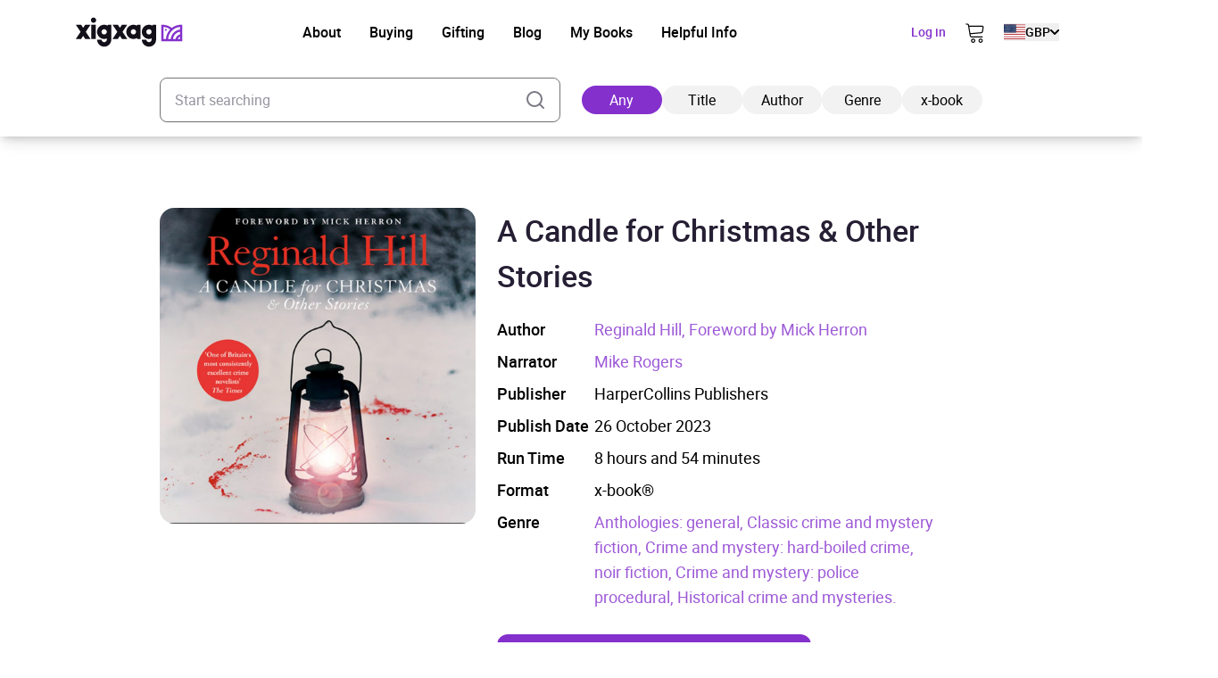

--- FILE ---
content_type: text/html; charset=UTF-8
request_url: https://xigxag.co.uk/audiobook/a-candle-for-christmas-other-stories-9780008430092/
body_size: 31046
content:
<!DOCTYPE html>
<html lang="en" dir="ltr">
	<head>
		<meta charset="UTF-8">

		<meta name="viewport" content="width=device-width, initial-scale=1">

		<meta http-equiv="X-UA-Compatible" content="IE=edge">

		<link rel="profile" href="https://gmpg.org/xfn/11">
		<link rel="pingback" href="https://xigxag.co.uk/xmlrpc.php">
		<link href="https://storage.googleapis.com" rel="preconnect" crossorigin>

		<!--- Preload LCP --->
		<link 
			rel="preload" 
			as="image" 
			href="https://xigxag.co.uk/wp-content/smush-webp/2024/11/xigxag-homescreen-tablet-778x1024.jpg.webp" 
			imagesrcset="https://xigxag.co.uk/wp-content/smush-webp/2024/11/xigxag-homescreen-tablet-778x1024.jpg.webp 778w, https://xigxag.co.uk/wp-content/smush-webp/2024/11/xigxag-homescreen-tablet-228x300.jpg.webp 228w, https://xigxag.co.uk/wp-content/smush-webp/2024/11/xigxag-homescreen-tablet-768x1011.jpg.webp 768w, https://xigxag.co.uk/wp-content/uploads/2024/11/xigxag-homescreen-tablet.jpg 800w"
			imagesizes="(max-width: 778px) 100vw, 778px"
		>

		<!--- HREFLANG tags -->
		<link rel="alternate" hreflang="x-default" href="https://xigxag.co.uk/audiobook/a-candle-for-christmas-other-stories-9780008430092" />
		<link rel="alternate" hreflang="en" href="https://xigxag.co.uk/audiobook/a-candle-for-christmas-other-stories-9780008430092?country_code=GB" />
					<link rel="alternate" hreflang="en-GB" href="https://xigxag.co.uk/audiobook/a-candle-for-christmas-other-stories-9780008430092?country_code=GB" />
					<link rel="alternate" hreflang="en-AU" href="https://xigxag.co.uk/audiobook/a-candle-for-christmas-other-stories-9780008430092?country_code=AU" />
					<link rel="alternate" hreflang="en-AT" href="https://xigxag.co.uk/audiobook/a-candle-for-christmas-other-stories-9780008430092?country_code=AT" />
					<link rel="alternate" hreflang="en-BE" href="https://xigxag.co.uk/audiobook/a-candle-for-christmas-other-stories-9780008430092?country_code=BE" />
					<link rel="alternate" hreflang="en-CA" href="https://xigxag.co.uk/audiobook/a-candle-for-christmas-other-stories-9780008430092?country_code=CA" />
					<link rel="alternate" hreflang="en-CY" href="https://xigxag.co.uk/audiobook/a-candle-for-christmas-other-stories-9780008430092?country_code=CY" />
					<link rel="alternate" hreflang="en-CZ" href="https://xigxag.co.uk/audiobook/a-candle-for-christmas-other-stories-9780008430092?country_code=CZ" />
					<link rel="alternate" hreflang="en-DK" href="https://xigxag.co.uk/audiobook/a-candle-for-christmas-other-stories-9780008430092?country_code=DK" />
					<link rel="alternate" hreflang="en-FI" href="https://xigxag.co.uk/audiobook/a-candle-for-christmas-other-stories-9780008430092?country_code=FI" />
					<link rel="alternate" hreflang="en-FR" href="https://xigxag.co.uk/audiobook/a-candle-for-christmas-other-stories-9780008430092?country_code=FR" />
					<link rel="alternate" hreflang="en-DE" href="https://xigxag.co.uk/audiobook/a-candle-for-christmas-other-stories-9780008430092?country_code=DE" />
					<link rel="alternate" hreflang="en-GR" href="https://xigxag.co.uk/audiobook/a-candle-for-christmas-other-stories-9780008430092?country_code=GR" />
					<link rel="alternate" hreflang="en-HK" href="https://xigxag.co.uk/audiobook/a-candle-for-christmas-other-stories-9780008430092?country_code=HK" />
					<link rel="alternate" hreflang="en-HU" href="https://xigxag.co.uk/audiobook/a-candle-for-christmas-other-stories-9780008430092?country_code=HU" />
					<link rel="alternate" hreflang="en-IE" href="https://xigxag.co.uk/audiobook/a-candle-for-christmas-other-stories-9780008430092?country_code=IE" />
					<link rel="alternate" hreflang="en-IL" href="https://xigxag.co.uk/audiobook/a-candle-for-christmas-other-stories-9780008430092?country_code=IL" />
					<link rel="alternate" hreflang="en-IT" href="https://xigxag.co.uk/audiobook/a-candle-for-christmas-other-stories-9780008430092?country_code=IT" />
					<link rel="alternate" hreflang="en-JP" href="https://xigxag.co.uk/audiobook/a-candle-for-christmas-other-stories-9780008430092?country_code=JP" />
					<link rel="alternate" hreflang="en-LU" href="https://xigxag.co.uk/audiobook/a-candle-for-christmas-other-stories-9780008430092?country_code=LU" />
					<link rel="alternate" hreflang="en-MX" href="https://xigxag.co.uk/audiobook/a-candle-for-christmas-other-stories-9780008430092?country_code=MX" />
					<link rel="alternate" hreflang="en-NL" href="https://xigxag.co.uk/audiobook/a-candle-for-christmas-other-stories-9780008430092?country_code=NL" />
					<link rel="alternate" hreflang="en-NZ" href="https://xigxag.co.uk/audiobook/a-candle-for-christmas-other-stories-9780008430092?country_code=NZ" />
					<link rel="alternate" hreflang="en-NO" href="https://xigxag.co.uk/audiobook/a-candle-for-christmas-other-stories-9780008430092?country_code=NO" />
					<link rel="alternate" hreflang="en-PK" href="https://xigxag.co.uk/audiobook/a-candle-for-christmas-other-stories-9780008430092?country_code=PK" />
					<link rel="alternate" hreflang="en-PL" href="https://xigxag.co.uk/audiobook/a-candle-for-christmas-other-stories-9780008430092?country_code=PL" />
					<link rel="alternate" hreflang="en-PT" href="https://xigxag.co.uk/audiobook/a-candle-for-christmas-other-stories-9780008430092?country_code=PT" />
					<link rel="alternate" hreflang="en-RS" href="https://xigxag.co.uk/audiobook/a-candle-for-christmas-other-stories-9780008430092?country_code=RS" />
					<link rel="alternate" hreflang="en-SG" href="https://xigxag.co.uk/audiobook/a-candle-for-christmas-other-stories-9780008430092?country_code=SG" />
					<link rel="alternate" hreflang="en-ZA" href="https://xigxag.co.uk/audiobook/a-candle-for-christmas-other-stories-9780008430092?country_code=ZA" />
					<link rel="alternate" hreflang="en-ES" href="https://xigxag.co.uk/audiobook/a-candle-for-christmas-other-stories-9780008430092?country_code=ES" />
					<link rel="alternate" hreflang="en-SE" href="https://xigxag.co.uk/audiobook/a-candle-for-christmas-other-stories-9780008430092?country_code=SE" />
					<link rel="alternate" hreflang="en-CH" href="https://xigxag.co.uk/audiobook/a-candle-for-christmas-other-stories-9780008430092?country_code=CH" />
					<link rel="alternate" hreflang="en-TR" href="https://xigxag.co.uk/audiobook/a-candle-for-christmas-other-stories-9780008430092?country_code=TR" />
					<link rel="alternate" hreflang="en-US" href="https://xigxag.co.uk/audiobook/a-candle-for-christmas-other-stories-9780008430092?country_code=US" />
		
		<!--Favicons -->
<link rel="apple-touch-icon-precomposed" sizes="57x57" 		href="https://xigxag.co.uk/wp-content/themes/wordpress/assets/dist/imgs/favicons/apple-touch-icon-57x57.png"/>
<link rel="apple-touch-icon-precomposed" sizes="114x114" 	href="https://xigxag.co.uk/wp-content/themes/wordpress/assets/dist/imgs/favicons/apple-touch-icon-114x114.png">
<link rel="apple-touch-icon-precomposed" sizes="72x72" 		href="https://xigxag.co.uk/wp-content/themes/wordpress/assets/dist/imgs/favicons/apple-touch-icon-72x72.png"/>
<link rel="apple-touch-icon-precomposed" sizes="144x144" 	href="https://xigxag.co.uk/wp-content/themes/wordpress/assets/dist/imgs/favicons/apple-touch-icon-144x144.png"/>
<link rel="apple-touch-icon-precomposed" sizes="60x60" 		href="https://xigxag.co.uk/wp-content/themes/wordpress/assets/dist/imgs/favicons/apple-touch-icon-60x60.png"/>
<link rel="apple-touch-icon-precomposed" sizes="120x120" 	href="https://xigxag.co.uk/wp-content/themes/wordpress/assets/dist/imgs/favicons/apple-touch-icon-120x120.png"/>
<link rel="apple-touch-icon-precomposed" sizes="76x76" 		href="https://xigxag.co.uk/wp-content/themes/wordpress/assets/dist/imgs/favicons/apple-touch-icon-76x76.png"/>
<link rel="apple-touch-icon-precomposed" sizes="152x152" 	href="https://xigxag.co.uk/wp-content/themes/wordpress/assets/dist/imgs/favicons/apple-touch-icon-152x152.png"/>
<link rel="icon" type="image/png" href="https://xigxag.co.uk/wp-content/themes/wordpress/assets/dist/imgs/favicons/favicon-196x196.png" sizes="196x196" />
<link rel="icon" type="image/png" href="https://xigxag.co.uk/wp-content/themes/wordpress/assets/dist/imgs/favicons/favicon-96x96.png" sizes="96x96"/>
<link rel="icon" type="image/png" href="https://xigxag.co.uk/wp-content/themes/wordpress/assets/dist/imgs/favicons/favicon-32x32.png" sizes="32x32" />
<link rel="icon" type="image/png" href="https://xigxag.co.uk/wp-content/themes/wordpress/assets/dist/imgs/favicons/favicon-16x16.png" sizes="16x16" />
<link rel="icon" type="image/png" href="https://xigxag.co.uk/wp-content/themes/wordpress/assets/dist/imgs/favicons/favicon-128.png" sizes="128x128" />
<meta name="application-name" content="&nbsp;"/>
<meta name="msapplication-TileColor" content="#FFFFFF" />
<meta name="msapplication-TileImage" 			content="https://xigxag.co.uk/wp-content/themes/wordpress/assets/dist/imgs/favicons/mstile-144x144.png"/>
<meta name="msapplication-square70x70logo" 		content="https://xigxag.co.uk/wp-content/themes/wordpress/assets/dist/imgs/favicons/mstile-70x70.png" />
<meta name="msapplication-square150x150logo" 	content="https://xigxag.co.uk/wp-content/themes/wordpress/assets/dist/imgs/favicons/mstile-150x150.png" />
<meta name="msapplication-wide310x150logo" 		content="https://xigxag.co.uk/wp-content/themes/wordpress/assets/dist/imgs/favicons/mstile-310x150.png" />
<meta name="msapplication-square310x310logo" 	content="https://xigxag.co.uk/wp-content/themes/wordpress/assets/dist/imgs/favicons/mstile-310x310.png"/>

		<meta name='robots' content='index, follow, max-image-preview:large, max-snippet:-1, max-video-preview:-1' />
	<style>img:is([sizes="auto" i], [sizes^="auto," i]) { contain-intrinsic-size: 3000px 1500px }</style>
	
	<!-- This site is optimized with the Yoast SEO plugin v26.3 - https://yoast.com/wordpress/plugins/seo/ -->
	<title>A Candle for Christmas &amp; Other Stories Audiobook - xigxag</title>
	<meta name="description" content="A fantastic mystery short story collection, the perfect Christmas gift for crime fiction lovers A beloved detective dies in a fire Sherlock Holmes takes a trip to Italy A disastrous case of mistaken identity From his well-loved detective duo, DCI Dalziel and DI Pascoe to his own reimagining of Sherlock Holmes, Reginald Hill’s unforgettable characters [&hellip;]" />
	<link rel="canonical" href="https://xigxag.co.uk/audiobook/a-candle-for-christmas-other-stories-9780008430092/?country_code=US" />
	<meta property="og:locale" content="en_US" />
	<meta property="og:type" content="article" />
	<meta property="og:title" content="A Candle for Christmas &amp; Other Stories Audiobook - xigxag" />
	<meta property="og:description" content="A fantastic mystery short story collection, the perfect Christmas gift for crime fiction lovers A beloved detective dies in a fire Sherlock Holmes takes a trip to Italy A disastrous case of mistaken identity From his well-loved detective duo, DCI Dalziel and DI Pascoe to his own reimagining of Sherlock Holmes, Reginald Hill’s unforgettable characters [&hellip;]" />
	<meta property="og:url" content="https://xigxag.co.uk/audiobook/a-candle-for-christmas-other-stories-9780008430092/?country_code=US" />
	<meta property="og:site_name" content="xigxag" />
	<meta property="article:publisher" content="https://www.facebook.com/xigxaguk" />
	<meta property="article:modified_time" content="2025-09-23T23:25:37+00:00" />
	<meta property="og:image" content="https://xigxag.co.uk/wp-content/uploads/2022/02/full_color_v.jpg" />
	<meta property="og:image:width" content="1000" />
	<meta property="og:image:height" content="782" />
	<meta property="og:image:type" content="image/jpeg" />
	<meta name="twitter:card" content="summary_large_image" />
	<meta name="twitter:site" content="@xigxag5" />
	<script type="application/ld+json" class="yoast-schema-graph">{"@context":"https://schema.org","@graph":[{"@type":"WebPage","@id":"https://xigxag.co.uk/audiobook/a-candle-for-christmas-other-stories-9780008430092/","url":"https://xigxag.co.uk/audiobook/a-candle-for-christmas-other-stories-9780008430092/","name":"A Candle for Christmas & Other Stories Audiobook - xigxag","isPartOf":{"@id":"https://xigxag.co.uk/#website"},"datePublished":"2023-10-05T05:01:45+00:00","dateModified":"2025-09-23T23:25:37+00:00","breadcrumb":{"@id":"https://xigxag.co.uk/audiobook/a-candle-for-christmas-other-stories-9780008430092/#breadcrumb"},"inLanguage":"en-US","potentialAction":[{"@type":"ReadAction","target":["https://xigxag.co.uk/audiobook/a-candle-for-christmas-other-stories-9780008430092/"]}]},{"@type":"BreadcrumbList","@id":"https://xigxag.co.uk/audiobook/a-candle-for-christmas-other-stories-9780008430092/#breadcrumb","itemListElement":[{"@type":"ListItem","position":1,"name":"Home","item":"https://xigxag.co.uk/"},{"@type":"ListItem","position":2,"name":"A Candle for Christmas &#038; Other Stories"}]},{"@type":"WebSite","@id":"https://xigxag.co.uk/#website","url":"https://xigxag.co.uk/","name":"xigxag","description":"","publisher":{"@id":"https://xigxag.co.uk/#organization"},"potentialAction":[{"@type":"SearchAction","target":{"@type":"EntryPoint","urlTemplate":"https://xigxag.co.uk/?s={search_term_string}"},"query-input":{"@type":"PropertyValueSpecification","valueRequired":true,"valueName":"search_term_string"}}],"inLanguage":"en-US"},{"@type":"Organization","@id":"https://xigxag.co.uk/#organization","name":"xigxag","url":"https://xigxag.co.uk/","logo":{"@type":"ImageObject","inLanguage":"en-US","@id":"https://xigxag.co.uk/#/schema/logo/image/","url":"https://xigxag.co.uk/wp-content/uploads/2021/10/full_color_v.png","contentUrl":"https://xigxag.co.uk/wp-content/uploads/2021/10/full_color_v.png","width":6000,"height":4689,"caption":"xigxag"},"image":{"@id":"https://xigxag.co.uk/#/schema/logo/image/"},"sameAs":["https://www.facebook.com/xigxaguk","https://x.com/xigxag5","https://www.instagram.com/xigxag_official/","https://www.linkedin.com/company/xigxag"]}]}</script>
	<!-- / Yoast SEO plugin. -->


<link rel='dns-prefetch' href='//cdn.jsdelivr.net' />
		<style>
			.lazyload,
			.lazyloading {
				max-width: 100%;
			}
		</style>
		<script type="text/javascript">
/* <![CDATA[ */
window._wpemojiSettings = {"baseUrl":"https:\/\/s.w.org\/images\/core\/emoji\/16.0.1\/72x72\/","ext":".png","svgUrl":"https:\/\/s.w.org\/images\/core\/emoji\/16.0.1\/svg\/","svgExt":".svg","source":{"concatemoji":"https:\/\/xigxag.co.uk\/wp-includes\/js\/wp-emoji-release.min.js?ver=6.8.3"}};
/*! This file is auto-generated */
!function(s,n){var o,i,e;function c(e){try{var t={supportTests:e,timestamp:(new Date).valueOf()};sessionStorage.setItem(o,JSON.stringify(t))}catch(e){}}function p(e,t,n){e.clearRect(0,0,e.canvas.width,e.canvas.height),e.fillText(t,0,0);var t=new Uint32Array(e.getImageData(0,0,e.canvas.width,e.canvas.height).data),a=(e.clearRect(0,0,e.canvas.width,e.canvas.height),e.fillText(n,0,0),new Uint32Array(e.getImageData(0,0,e.canvas.width,e.canvas.height).data));return t.every(function(e,t){return e===a[t]})}function u(e,t){e.clearRect(0,0,e.canvas.width,e.canvas.height),e.fillText(t,0,0);for(var n=e.getImageData(16,16,1,1),a=0;a<n.data.length;a++)if(0!==n.data[a])return!1;return!0}function f(e,t,n,a){switch(t){case"flag":return n(e,"\ud83c\udff3\ufe0f\u200d\u26a7\ufe0f","\ud83c\udff3\ufe0f\u200b\u26a7\ufe0f")?!1:!n(e,"\ud83c\udde8\ud83c\uddf6","\ud83c\udde8\u200b\ud83c\uddf6")&&!n(e,"\ud83c\udff4\udb40\udc67\udb40\udc62\udb40\udc65\udb40\udc6e\udb40\udc67\udb40\udc7f","\ud83c\udff4\u200b\udb40\udc67\u200b\udb40\udc62\u200b\udb40\udc65\u200b\udb40\udc6e\u200b\udb40\udc67\u200b\udb40\udc7f");case"emoji":return!a(e,"\ud83e\udedf")}return!1}function g(e,t,n,a){var r="undefined"!=typeof WorkerGlobalScope&&self instanceof WorkerGlobalScope?new OffscreenCanvas(300,150):s.createElement("canvas"),o=r.getContext("2d",{willReadFrequently:!0}),i=(o.textBaseline="top",o.font="600 32px Arial",{});return e.forEach(function(e){i[e]=t(o,e,n,a)}),i}function t(e){var t=s.createElement("script");t.src=e,t.defer=!0,s.head.appendChild(t)}"undefined"!=typeof Promise&&(o="wpEmojiSettingsSupports",i=["flag","emoji"],n.supports={everything:!0,everythingExceptFlag:!0},e=new Promise(function(e){s.addEventListener("DOMContentLoaded",e,{once:!0})}),new Promise(function(t){var n=function(){try{var e=JSON.parse(sessionStorage.getItem(o));if("object"==typeof e&&"number"==typeof e.timestamp&&(new Date).valueOf()<e.timestamp+604800&&"object"==typeof e.supportTests)return e.supportTests}catch(e){}return null}();if(!n){if("undefined"!=typeof Worker&&"undefined"!=typeof OffscreenCanvas&&"undefined"!=typeof URL&&URL.createObjectURL&&"undefined"!=typeof Blob)try{var e="postMessage("+g.toString()+"("+[JSON.stringify(i),f.toString(),p.toString(),u.toString()].join(",")+"));",a=new Blob([e],{type:"text/javascript"}),r=new Worker(URL.createObjectURL(a),{name:"wpTestEmojiSupports"});return void(r.onmessage=function(e){c(n=e.data),r.terminate(),t(n)})}catch(e){}c(n=g(i,f,p,u))}t(n)}).then(function(e){for(var t in e)n.supports[t]=e[t],n.supports.everything=n.supports.everything&&n.supports[t],"flag"!==t&&(n.supports.everythingExceptFlag=n.supports.everythingExceptFlag&&n.supports[t]);n.supports.everythingExceptFlag=n.supports.everythingExceptFlag&&!n.supports.flag,n.DOMReady=!1,n.readyCallback=function(){n.DOMReady=!0}}).then(function(){return e}).then(function(){var e;n.supports.everything||(n.readyCallback(),(e=n.source||{}).concatemoji?t(e.concatemoji):e.wpemoji&&e.twemoji&&(t(e.twemoji),t(e.wpemoji)))}))}((window,document),window._wpemojiSettings);
/* ]]> */
</script>
<style id='wp-emoji-styles-inline-css' type='text/css'>

	img.wp-smiley, img.emoji {
		display: inline !important;
		border: none !important;
		box-shadow: none !important;
		height: 1em !important;
		width: 1em !important;
		margin: 0 0.07em !important;
		vertical-align: -0.1em !important;
		background: none !important;
		padding: 0 !important;
	}
</style>
<link rel='stylesheet' id='wp-block-library-css' href='https://xigxag.co.uk/wp-includes/css/dist/block-library/style.min.css?ver=6.8.3' type='text/css' media='all' />
<style id='classic-theme-styles-inline-css' type='text/css'>
/*! This file is auto-generated */
.wp-block-button__link{color:#fff;background-color:#32373c;border-radius:9999px;box-shadow:none;text-decoration:none;padding:calc(.667em + 2px) calc(1.333em + 2px);font-size:1.125em}.wp-block-file__button{background:#32373c;color:#fff;text-decoration:none}
</style>
<style id='global-styles-inline-css' type='text/css'>
:root{--wp--preset--aspect-ratio--square: 1;--wp--preset--aspect-ratio--4-3: 4/3;--wp--preset--aspect-ratio--3-4: 3/4;--wp--preset--aspect-ratio--3-2: 3/2;--wp--preset--aspect-ratio--2-3: 2/3;--wp--preset--aspect-ratio--16-9: 16/9;--wp--preset--aspect-ratio--9-16: 9/16;--wp--preset--color--black: #000000;--wp--preset--color--cyan-bluish-gray: #abb8c3;--wp--preset--color--white: #FFFFFF;--wp--preset--color--pale-pink: #f78da7;--wp--preset--color--vivid-red: #cf2e2e;--wp--preset--color--luminous-vivid-orange: #ff6900;--wp--preset--color--luminous-vivid-amber: #fcb900;--wp--preset--color--light-green-cyan: #7bdcb5;--wp--preset--color--vivid-green-cyan: #00d084;--wp--preset--color--pale-cyan-blue: #8ed1fc;--wp--preset--color--vivid-cyan-blue: #0693e3;--wp--preset--color--vivid-purple: #9b51e0;--wp--preset--color--transparent: transparent;--wp--preset--color--gray-100: #D2D4D5;--wp--preset--color--steel-grey-50: #F2F2F2;--wp--preset--color--pale-grey: #F8F8F8;--wp--preset--color--steel-grey-500: #261F34;--wp--preset--color--steel-grey-900: #251F33;--wp--preset--color--purple-heart-500: #8430CD;--wp--preset--color--ming-500: #387780;--wp--preset--color--success-500: #4CAF50;--wp--preset--color--warning-500: #F59E0B;--wp--preset--color--error-500: #EF4444;--wp--preset--color--error-700: #E32812;--wp--preset--gradient--vivid-cyan-blue-to-vivid-purple: linear-gradient(135deg,rgba(6,147,227,1) 0%,rgb(155,81,224) 100%);--wp--preset--gradient--light-green-cyan-to-vivid-green-cyan: linear-gradient(135deg,rgb(122,220,180) 0%,rgb(0,208,130) 100%);--wp--preset--gradient--luminous-vivid-amber-to-luminous-vivid-orange: linear-gradient(135deg,rgba(252,185,0,1) 0%,rgba(255,105,0,1) 100%);--wp--preset--gradient--luminous-vivid-orange-to-vivid-red: linear-gradient(135deg,rgba(255,105,0,1) 0%,rgb(207,46,46) 100%);--wp--preset--gradient--very-light-gray-to-cyan-bluish-gray: linear-gradient(135deg,rgb(238,238,238) 0%,rgb(169,184,195) 100%);--wp--preset--gradient--cool-to-warm-spectrum: linear-gradient(135deg,rgb(74,234,220) 0%,rgb(151,120,209) 20%,rgb(207,42,186) 40%,rgb(238,44,130) 60%,rgb(251,105,98) 80%,rgb(254,248,76) 100%);--wp--preset--gradient--blush-light-purple: linear-gradient(135deg,rgb(255,206,236) 0%,rgb(152,150,240) 100%);--wp--preset--gradient--blush-bordeaux: linear-gradient(135deg,rgb(254,205,165) 0%,rgb(254,45,45) 50%,rgb(107,0,62) 100%);--wp--preset--gradient--luminous-dusk: linear-gradient(135deg,rgb(255,203,112) 0%,rgb(199,81,192) 50%,rgb(65,88,208) 100%);--wp--preset--gradient--pale-ocean: linear-gradient(135deg,rgb(255,245,203) 0%,rgb(182,227,212) 50%,rgb(51,167,181) 100%);--wp--preset--gradient--electric-grass: linear-gradient(135deg,rgb(202,248,128) 0%,rgb(113,206,126) 100%);--wp--preset--gradient--midnight: linear-gradient(135deg,rgb(2,3,129) 0%,rgb(40,116,252) 100%);--wp--preset--font-size--small: 13px;--wp--preset--font-size--medium: clamp(14px, 0.875rem + ((1vw - 3.2px) * 0.469), 20px);--wp--preset--font-size--large: clamp(22.041px, 1.378rem + ((1vw - 3.2px) * 1.091), 36px);--wp--preset--font-size--x-large: clamp(25.014px, 1.563rem + ((1vw - 3.2px) * 1.327), 42px);--wp--preset--font-size--xs: clamp(1rem, 1rem + ((1vw - 0.2rem) * 1), 1rem);--wp--preset--font-size--sm: clamp(0.75rem, 0.75rem + ((1vw - 0.2rem) * 0.156), 0.875rem);--wp--preset--font-size--base: clamp(0.875rem, 0.875rem + ((1vw - 0.2rem) * 0.156), 1rem);--wp--preset--font-size--lg: clamp(1rem, 1rem + ((1vw - 0.2rem) * 0.156), 1.125rem);--wp--preset--font-size--xl: clamp(1.125rem, 1.125rem + ((1vw - 0.2rem) * 0.156), 1.25rem);--wp--preset--font-size--2-xl: clamp(1.25rem, 1.25rem + ((1vw - 0.2rem) * 0.313), 1.5rem);--wp--preset--font-size--3-xl: clamp(1.5rem, 1.5rem + ((1vw - 0.2rem) * 0.469), 1.875rem);--wp--preset--font-size--4-xl: clamp(1.875rem, 1.875rem + ((1vw - 0.2rem) * 0.469), 2.25rem);--wp--preset--font-size--5-xl: clamp(2.25rem, 2.25rem + ((1vw - 0.2rem) * 0.938), 3rem);--wp--preset--font-size--6-xl: clamp(3rem, 3rem + ((1vw - 0.2rem) * 0.938), 3.75rem);--wp--preset--font-size--7-xl: clamp(3.75rem, 3.75rem + ((1vw - 0.2rem) * 0.938), 4.5rem);--wp--preset--font-family--roboto: roboto;--wp--preset--spacing--20: 0.44rem;--wp--preset--spacing--30: 0.67rem;--wp--preset--spacing--40: 1rem;--wp--preset--spacing--50: 1.5rem;--wp--preset--spacing--60: 2.25rem;--wp--preset--spacing--70: 3.38rem;--wp--preset--spacing--80: 5.06rem;--wp--preset--spacing--xs: 0.5rem;--wp--preset--spacing--sm: 1rem;--wp--preset--spacing--md: 1.5rem;--wp--preset--spacing--lg: 2rem;--wp--preset--spacing--xl: 3rem;--wp--preset--spacing--2-xl: 4rem;--wp--preset--spacing--3-xl: 5rem;--wp--preset--spacing--4-xl: 7rem;--wp--preset--spacing--5-xl: 10rem;--wp--preset--spacing--6-xl: 14rem;--wp--preset--spacing--7-xl: 17.5rem;--wp--preset--shadow--natural: 6px 6px 9px rgba(0, 0, 0, 0.2);--wp--preset--shadow--deep: 12px 12px 50px rgba(0, 0, 0, 0.4);--wp--preset--shadow--sharp: 6px 6px 0px rgba(0, 0, 0, 0.2);--wp--preset--shadow--outlined: 6px 6px 0px -3px rgba(255, 255, 255, 1), 6px 6px rgba(0, 0, 0, 1);--wp--preset--shadow--crisp: 6px 6px 0px rgba(0, 0, 0, 1);}:where(.is-layout-flex){gap: 0.5em;}:where(.is-layout-grid){gap: 0.5em;}body .is-layout-flex{display: flex;}.is-layout-flex{flex-wrap: wrap;align-items: center;}.is-layout-flex > :is(*, div){margin: 0;}body .is-layout-grid{display: grid;}.is-layout-grid > :is(*, div){margin: 0;}:where(.wp-block-columns.is-layout-flex){gap: 2em;}:where(.wp-block-columns.is-layout-grid){gap: 2em;}:where(.wp-block-post-template.is-layout-flex){gap: 1.25em;}:where(.wp-block-post-template.is-layout-grid){gap: 1.25em;}.has-black-color{color: var(--wp--preset--color--black) !important;}.has-cyan-bluish-gray-color{color: var(--wp--preset--color--cyan-bluish-gray) !important;}.has-white-color{color: var(--wp--preset--color--white) !important;}.has-pale-pink-color{color: var(--wp--preset--color--pale-pink) !important;}.has-vivid-red-color{color: var(--wp--preset--color--vivid-red) !important;}.has-luminous-vivid-orange-color{color: var(--wp--preset--color--luminous-vivid-orange) !important;}.has-luminous-vivid-amber-color{color: var(--wp--preset--color--luminous-vivid-amber) !important;}.has-light-green-cyan-color{color: var(--wp--preset--color--light-green-cyan) !important;}.has-vivid-green-cyan-color{color: var(--wp--preset--color--vivid-green-cyan) !important;}.has-pale-cyan-blue-color{color: var(--wp--preset--color--pale-cyan-blue) !important;}.has-vivid-cyan-blue-color{color: var(--wp--preset--color--vivid-cyan-blue) !important;}.has-vivid-purple-color{color: var(--wp--preset--color--vivid-purple) !important;}.has-black-background-color{background-color: var(--wp--preset--color--black) !important;}.has-cyan-bluish-gray-background-color{background-color: var(--wp--preset--color--cyan-bluish-gray) !important;}.has-white-background-color{background-color: var(--wp--preset--color--white) !important;}.has-pale-pink-background-color{background-color: var(--wp--preset--color--pale-pink) !important;}.has-vivid-red-background-color{background-color: var(--wp--preset--color--vivid-red) !important;}.has-luminous-vivid-orange-background-color{background-color: var(--wp--preset--color--luminous-vivid-orange) !important;}.has-luminous-vivid-amber-background-color{background-color: var(--wp--preset--color--luminous-vivid-amber) !important;}.has-light-green-cyan-background-color{background-color: var(--wp--preset--color--light-green-cyan) !important;}.has-vivid-green-cyan-background-color{background-color: var(--wp--preset--color--vivid-green-cyan) !important;}.has-pale-cyan-blue-background-color{background-color: var(--wp--preset--color--pale-cyan-blue) !important;}.has-vivid-cyan-blue-background-color{background-color: var(--wp--preset--color--vivid-cyan-blue) !important;}.has-vivid-purple-background-color{background-color: var(--wp--preset--color--vivid-purple) !important;}.has-black-border-color{border-color: var(--wp--preset--color--black) !important;}.has-cyan-bluish-gray-border-color{border-color: var(--wp--preset--color--cyan-bluish-gray) !important;}.has-white-border-color{border-color: var(--wp--preset--color--white) !important;}.has-pale-pink-border-color{border-color: var(--wp--preset--color--pale-pink) !important;}.has-vivid-red-border-color{border-color: var(--wp--preset--color--vivid-red) !important;}.has-luminous-vivid-orange-border-color{border-color: var(--wp--preset--color--luminous-vivid-orange) !important;}.has-luminous-vivid-amber-border-color{border-color: var(--wp--preset--color--luminous-vivid-amber) !important;}.has-light-green-cyan-border-color{border-color: var(--wp--preset--color--light-green-cyan) !important;}.has-vivid-green-cyan-border-color{border-color: var(--wp--preset--color--vivid-green-cyan) !important;}.has-pale-cyan-blue-border-color{border-color: var(--wp--preset--color--pale-cyan-blue) !important;}.has-vivid-cyan-blue-border-color{border-color: var(--wp--preset--color--vivid-cyan-blue) !important;}.has-vivid-purple-border-color{border-color: var(--wp--preset--color--vivid-purple) !important;}.has-vivid-cyan-blue-to-vivid-purple-gradient-background{background: var(--wp--preset--gradient--vivid-cyan-blue-to-vivid-purple) !important;}.has-light-green-cyan-to-vivid-green-cyan-gradient-background{background: var(--wp--preset--gradient--light-green-cyan-to-vivid-green-cyan) !important;}.has-luminous-vivid-amber-to-luminous-vivid-orange-gradient-background{background: var(--wp--preset--gradient--luminous-vivid-amber-to-luminous-vivid-orange) !important;}.has-luminous-vivid-orange-to-vivid-red-gradient-background{background: var(--wp--preset--gradient--luminous-vivid-orange-to-vivid-red) !important;}.has-very-light-gray-to-cyan-bluish-gray-gradient-background{background: var(--wp--preset--gradient--very-light-gray-to-cyan-bluish-gray) !important;}.has-cool-to-warm-spectrum-gradient-background{background: var(--wp--preset--gradient--cool-to-warm-spectrum) !important;}.has-blush-light-purple-gradient-background{background: var(--wp--preset--gradient--blush-light-purple) !important;}.has-blush-bordeaux-gradient-background{background: var(--wp--preset--gradient--blush-bordeaux) !important;}.has-luminous-dusk-gradient-background{background: var(--wp--preset--gradient--luminous-dusk) !important;}.has-pale-ocean-gradient-background{background: var(--wp--preset--gradient--pale-ocean) !important;}.has-electric-grass-gradient-background{background: var(--wp--preset--gradient--electric-grass) !important;}.has-midnight-gradient-background{background: var(--wp--preset--gradient--midnight) !important;}.has-small-font-size{font-size: var(--wp--preset--font-size--small) !important;}.has-medium-font-size{font-size: var(--wp--preset--font-size--medium) !important;}.has-large-font-size{font-size: var(--wp--preset--font-size--large) !important;}.has-x-large-font-size{font-size: var(--wp--preset--font-size--x-large) !important;}
:where(.wp-block-post-template.is-layout-flex){gap: 1.25em;}:where(.wp-block-post-template.is-layout-grid){gap: 1.25em;}
:where(.wp-block-columns.is-layout-flex){gap: 2em;}:where(.wp-block-columns.is-layout-grid){gap: 2em;}
:root :where(.wp-block-pullquote){font-size: clamp(0.984em, 0.984rem + ((1vw - 0.2em) * 0.645), 1.5em);line-height: 1.6;}
</style>
<link rel='stylesheet' id='wordpress-style-css' href='https://xigxag.co.uk/wp-content/themes/wordpress/style.css?ver=6.8.3' type='text/css' media='all' />
<link rel='stylesheet' id='cookie-consent-css-css' href='https://cdn.jsdelivr.net/npm/vanilla-cookieconsent@3.0.1/dist/cookieconsent.css?ver=20960080672' type='text/css' media='all' />
<link rel='stylesheet' id='theme-css' href='https://xigxag.co.uk/wp-content/themes/wordpress/assets/dist/css/style.css?ver=20960080672' type='text/css' media='all' />
<script type="text/javascript" id="uet-tag-script-js-extra">
/* <![CDATA[ */
var uet_tag_data = {"uet_tag_id":"149009740","enableAutoSpaTracking":"false"};
/* ]]> */
</script>
<script type="text/javascript" src="https://xigxag.co.uk/wp-content/plugins/microsoft-advertising-universal-event-tracking-uet/js/uet-tag.js?ver=1.0.0" id="uet-tag-script-js"></script>
<script type="text/javascript" src="https://xigxag.co.uk/wp-content/themes/wordpress/assets/dist/js/back-button.js?ver=20960080672" id="back-button-js"></script>
<script type="text/javascript" src="https://xigxag.co.uk/wp-content/themes/wordpress/assets/dist/js/infinite-scroll-fetch-posts.js?ver=20960080672" id="infinite-load-js"></script>
<script type="text/javascript" src="https://xigxag.co.uk/wp-content/themes/wordpress/assets/dist/js/isbn-lookup.js?ver=20960080672" id="isbn-lookup-js"></script>
<script type="text/javascript" src="https://xigxag.co.uk/wp-content/themes/wordpress/assets/dist/js/lazy-loaders.js?ver=20960080672" id="lazy-loaders-js"></script>
<script type="text/javascript" src="https://xigxag.co.uk/wp-content/themes/wordpress/assets/dist/js/pixel-events.js?ver=20960080672" id="pixel-events-js"></script>
<link rel="https://api.w.org/" href="https://xigxag.co.uk/wp-json/" /><link rel="alternate" title="JSON" type="application/json" href="https://xigxag.co.uk/wp-json/wp/v2/api/books/173914" /><link rel="EditURI" type="application/rsd+xml" title="RSD" href="https://xigxag.co.uk/xmlrpc.php?rsd" />
<meta name="generator" content="WordPress 6.8.3" />
<link rel='shortlink' href='https://xigxag.co.uk/?p=173914' />
<link rel="alternate" title="oEmbed (JSON)" type="application/json+oembed" href="https://xigxag.co.uk/wp-json/oembed/1.0/embed?url=https%3A%2F%2Fxigxag.co.uk%2Faudiobook%2Fa-candle-for-christmas-other-stories-9780008430092%2F" />
<link rel="alternate" title="oEmbed (XML)" type="text/xml+oembed" href="https://xigxag.co.uk/wp-json/oembed/1.0/embed?url=https%3A%2F%2Fxigxag.co.uk%2Faudiobook%2Fa-candle-for-christmas-other-stories-9780008430092%2F&#038;format=xml" />
		<script>
			document.documentElement.className = document.documentElement.className.replace('no-js', 'js');
		</script>
				<style>
			.no-js img.lazyload {
				display: none;
			}

			figure.wp-block-image img.lazyloading {
				min-width: 150px;
			}

			.lazyload,
			.lazyloading {
				--smush-placeholder-width: 100px;
				--smush-placeholder-aspect-ratio: 1/1;
				width: var(--smush-image-width, var(--smush-placeholder-width)) !important;
				aspect-ratio: var(--smush-image-aspect-ratio, var(--smush-placeholder-aspect-ratio)) !important;
			}

						.lazyload, .lazyloading {
				opacity: 0;
			}

			.lazyloaded {
				opacity: 1;
				transition: opacity 400ms;
				transition-delay: 0ms;
			}

					</style>
					<script type="application/ld+json">
				[{"@context":"https:\/\/schema.org","@type":"Audiobook","@id":"https:\/\/xigxag.co.uk\/audiobook\/a-candle-for-christmas-other-stories-9780008430092\/","url":"https:\/\/xigxag.co.uk\/audiobook\/a-candle-for-christmas-other-stories-9780008430092\/","author":{"@type":"Person","name":"Reginald Hill, Foreword by Mick Herron"},"datePublished":"26\/10\/2023","image":"https:\/\/storage.googleapis.com\/xigxag-live.appspot.com\/9780008430092\/9780008430092_cover_resized.jpg","isbn":"9780008430092","name":"A Candle for Christmas &#038; Other Stories","publisher":{"@type":"Organization","name":"HarperCollins Publishers"},"readBy":{"@type":"Person","name":"Mike Rogers"},"duration":"","description":"","offers":[{"@type":"Offer","availability":"https:\/\/schema.org\/InStock","price":"15.99","priceCurrency":"AUD"},{"@type":"Offer","availability":"https:\/\/schema.org\/InStock","price":"7.99","priceCurrency":"GBP"},{"@type":"Offer","availability":"https:\/\/schema.org\/InStock","price":"9.95","priceCurrency":"EUR"},{"@type":"Offer","availability":"https:\/\/schema.org\/InStock","price":"13.95","priceCurrency":"USD"}]}]			</script>
			<script type="application/ld+json">
				[{"@context":"https:\/\/schema.org","@type":"Product","additionalType":"http:\/\/www.productontology.org\/id\/Audiobook","productID":"9780008430092","name":"A Candle for Christmas &#038; Other Stories","image":"https:\/\/storage.googleapis.com\/xigxag-live.appspot.com\/9780008430092\/9780008430092_cover_resized.jpg","sku":"9780008430092","brand":"HarperCollins Publishers","offers":[{"@type":"Offer","availability":"https:\/\/schema.org\/InStock","price":"15.99","priceCurrency":"AUD"},{"@type":"Offer","availability":"https:\/\/schema.org\/InStock","price":"7.99","priceCurrency":"GBP"},{"@type":"Offer","availability":"https:\/\/schema.org\/InStock","price":"9.95","priceCurrency":"EUR"},{"@type":"Offer","availability":"https:\/\/schema.org\/InStock","price":"13.95","priceCurrency":"USD"}]}]			</script>
		
		<script>
			//site URL for the js endpoints
			const homeURL = "https://xigxag.co.uk";
		</script>

		<script>
			// Why do we set up "gtag" when we could push to the dataLayer itself?
			// Well, the gtag function only allows you to push, nothing more.
			// This is meant to help avoid accidents when modifying the dataLayer directly.
			window.dataLayer = window.dataLayer || [];

			function gtag() {
				dataLayer.push(arguments);
			}

			// Setup Gtag consent with the default of "denied"
			gtag('consent', 'default', {
				'ad_user_data': 'denied',
				'ad_personalization': 'denied',
				'ad_storage': 'denied',
				'analytics_storage': 'denied',
				'wait_for_update': 500,
			});
		</script>

		<!-- Start Google Tag Manager -->
					<script>
				(function(w, d, s, l, i) {
					w[l] = w[l] || [];
					w[l].push({
						'gtm.start': new Date().getTime(),
						event: 'gtm.js'
					});
					var f = d.getElementsByTagName(s)[0],
						j = d.createElement(s),
						dl = l != 'dataLayer' ? '&l=' + l : '';
					j.async = true;
					j.src =
						'https://www.googletagmanager.com/gtm.js?id=' + i + dl;
					f.parentNode.insertBefore(j, f);
				})(window, document, 'script', 'dataLayer', 'GTM-MTPVZ8B');
			</script>
				<!-- End Google Tag Manager -->

		<!-- Facebook Pixel Code -->
					<script>
				!function(f,b,e,v,n,t,s)
				{if(f.fbq)return;n=f.fbq=function(){n.callMethod?
				n.callMethod.apply(n,arguments):n.queue.push(arguments)};
				if(!f._fbq)f._fbq=n;n.push=n;n.loaded=!0;n.version='2.0';
				n.queue=[];t=b.createElement(e);t.async=!0;
				t.src=v;s=b.getElementsByTagName(e)[0];
				s.parentNode.insertBefore(t,s)}(window,document,'script',
				'https://connect.facebook.net/en_US/fbevents.js');
				fbq('init', '379622309759354');
				fbq('track', 'PageView');
			</script>
			<noscript>
				<img height="1" width="1" src="https://www.facebook.com/tr?id=379622309759354&ev=PageView&noscript=1"/>
			</noscript>
				<!-- End Facebook Pixel Code -->

		<!-- Facebook domain verification code -->
					<meta name="facebook-domain-verification" content="i99y4748durgr05ze3k943levu9q58"/>
				<!-- End Facebook domain verification code -->
	</head>
	<body 
		class="wp-singular book-template-default single single-book postid-173914 wp-theme-wordpress min-h-screen flex flex-col font-roboto antialiased frontend"		v-scope
		@vue:mounted="mounted();"
	>
		<!-- Start Google Tag Manager (noscript) -->
					<noscript><iframe data-src="https://www.googletagmanager.com/ns.html?id=GTM-MTPVZ8B"
					height="0" width="0" style="display:none;visibility:hidden" src="[data-uri]" class="lazyload" data-load-mode="1"></iframe></noscript>
				<!-- End Google Tag Manager (noscript) -->
		<div class="top-0 sticky z-20 shadow-[0_0.25rem_0.5rem_0_rgba(38,31,52,0.08)]">

	<!--- Header --->
	<header id="site-header" class="bg-white">
		<div class="container w-full mx-auto overflow-hidden xl:grid-design">
			<nav class="flex justify-between w-full py-4 col-span-full xl:py-0">

				<!--- Logo --->
				<a class="block my-auto" href="https://xigxag.co.uk" aria-label="xigxag">
					<div id="site-logo" class="w-24 sm:w-[120px] h-auto">
						<svg  viewBox="0 0 120 34" fill="none" xmlns="http://www.w3.org/2000/svg">
<path d="M118.026 8.69508C114.216 8.69069 110.515 9.96737 107.518 12.32C104.516 9.96978 100.814 8.69352 97.0011 8.69508H95.7937V27.1312H119.238V8.69508H118.026ZM98.2048 24.715V11.1596C100.914 11.3824 103.508 12.3552 105.696 13.9689C102.9 16.8787 101.229 20.6872 100.98 24.715H98.2048ZM116.819 24.715H114.282C114.457 24.1012 114.78 23.5396 115.222 23.0794C115.664 22.6192 116.213 22.2743 116.819 22.0749V24.715ZM116.819 19.5799C115.562 19.8275 114.409 20.4511 113.514 21.368C112.619 22.285 112.023 23.4521 111.806 24.715H108.81C109.047 22.6586 109.965 20.7404 111.417 19.2651C112.869 17.7898 114.773 16.842 116.825 16.5721L116.819 19.5799ZM116.819 14.1407C114.126 14.4257 111.614 15.635 109.712 17.5629C107.81 19.4908 106.635 22.0182 106.386 24.715H103.401C103.658 21.2282 105.15 17.9475 107.61 15.4627C110.07 12.9779 113.335 11.4521 116.819 11.1596V14.1407Z" fill="#8430CD"/>
<path d="M100.893 13.4498C100.684 13.4498 100.479 13.5118 100.305 13.628C100.131 13.7442 99.996 13.9093 99.9159 14.1025C99.8359 14.2957 99.815 14.5083 99.8558 14.7134C99.8966 14.9185 99.9973 15.1069 100.145 15.2548C100.293 15.4026 100.481 15.5033 100.686 15.5441C100.892 15.5849 101.104 15.564 101.297 15.484C101.491 15.4039 101.656 15.2684 101.772 15.0945C101.888 14.9207 101.95 14.7163 101.95 14.5071C101.95 14.2267 101.839 13.9578 101.64 13.7595C101.442 13.5612 101.173 13.4498 100.893 13.4498Z" fill="#8430CD"/>
<path d="M22.3279 8.69507H17.2767V24.6895H22.3279V8.69507Z" fill="#13101A"/>
<path d="M57.6069 8.69507H51.7135L49.3838 12.2258L47.0529 8.69507H41.1608L46.4371 16.6917L41.1608 24.6895H47.0529L49.3838 21.1575L51.7135 24.6895H57.6069L52.3293 16.6917L57.6069 8.69507Z" fill="#13101A"/>
<path d="M10.5527 8.68408L8.22309 12.2161L5.89345 8.68408H0L5.27637 16.682L0 24.6786H5.89345L8.22309 21.1466L10.5527 24.6786H16.4462L11.1698 16.682L16.4462 8.68408H10.5527Z" fill="#13101A"/>
<path d="M85.7702 9.67992C84.5886 9.03151 83.2623 8.69224 81.9144 8.69361C80.5666 8.69498 79.241 9.03695 78.0607 9.68776C76.8804 10.3386 75.8837 11.2771 75.1633 12.4162C74.4428 13.5553 74.0219 14.858 73.9396 16.2033C73.8573 17.5486 74.1164 18.8929 74.6927 20.1113C75.269 21.3297 76.1439 22.3827 77.2361 23.1725C78.3283 23.9622 79.6024 24.4632 80.94 24.6288C82.2776 24.7944 83.6354 24.6192 84.8872 24.1196V25.5319C84.8336 26.2741 84.501 26.9686 83.9562 27.4755C83.4114 27.9824 82.6948 28.2642 81.9506 28.2642C81.2065 28.2642 80.4899 27.9824 79.9451 27.4755C79.4003 26.9686 79.0676 26.2741 79.0141 25.5319H73.9642C74.0168 27.6151 74.8813 29.5954 76.3733 31.0502C77.8653 32.505 79.8667 33.3193 81.9506 33.3193C84.0345 33.3193 86.036 32.505 87.528 31.0502C89.02 29.5954 89.8845 27.6151 89.9371 25.5319V8.69514H86.4191L85.7702 9.67992ZM81.9328 19.6385C81.35 19.6385 80.7803 19.4656 80.2957 19.1419C79.8111 18.8181 79.4334 18.3578 79.2104 17.8194C78.9874 17.281 78.929 16.6885 79.0427 16.1169C79.1564 15.5453 79.4371 15.0202 79.8492 14.6081C80.2613 14.196 80.7863 13.9153 81.3579 13.8016C81.9296 13.6879 82.522 13.7463 83.0605 13.9693C83.5989 14.1924 84.0592 14.57 84.3829 15.0546C84.7067 15.5392 84.8796 16.1089 84.8796 16.6917C84.8796 17.4733 84.5691 18.2228 84.0165 18.7754C83.4639 19.328 82.7143 19.6385 81.9328 19.6385Z" fill="#13101A"/>
<path d="M35.5777 9.67992C34.3961 9.03151 33.0697 8.69224 31.7219 8.69361C30.3741 8.69498 29.0485 9.03695 27.8682 9.68776C26.6879 10.3386 25.6912 11.2771 24.9708 12.4162C24.2503 13.5553 23.8294 14.858 23.7471 16.2033C23.6648 17.5486 23.9239 18.8929 24.5002 20.1113C25.0765 21.3297 25.9514 22.3827 27.0436 23.1725C28.1358 23.9622 29.4099 24.4632 30.7475 24.6288C32.0851 24.7944 33.4429 24.6192 34.6947 24.1196V25.5319C34.6411 26.2741 34.3085 26.9686 33.7637 27.4755C33.2188 27.9824 32.5023 28.2642 31.7581 28.2642C31.014 28.2642 30.2974 27.9824 29.7526 27.4755C29.2078 26.9686 28.8751 26.2741 28.8216 25.5319H23.7717C23.8243 27.6151 24.6888 29.5954 26.1808 31.0502C27.6728 32.505 29.6742 33.3193 31.7581 33.3193C33.842 33.3193 35.8434 32.505 37.3354 31.0502C38.8274 29.5954 39.692 27.6151 39.7445 25.5319V8.69514H36.2278L35.5777 9.67992ZM31.7403 19.6385C31.1575 19.6385 30.5878 19.4656 30.1032 19.1419C29.6186 18.8181 29.2409 18.3578 29.0179 17.8194C28.7949 17.281 28.7365 16.6885 28.8502 16.1169C28.9639 15.5453 29.2446 15.0202 29.6567 14.6081C30.0688 14.196 30.5938 13.9153 31.1654 13.8016C31.737 13.6879 32.3295 13.7463 32.868 13.9693C33.4064 14.1924 33.8666 14.57 34.1904 15.0546C34.5142 15.5392 34.687 16.1089 34.687 16.6917C34.687 17.4733 34.3766 18.2228 33.824 18.7754C33.2713 19.328 32.5218 19.6385 31.7403 19.6385Z" fill="#13101A"/>
<path d="M68.3647 9.69129C67.1459 9.02556 65.7748 8.68855 64.3863 8.7134C62.9977 8.73826 61.6396 9.12414 60.4454 9.83307C59.2512 10.542 58.2622 11.5496 57.5755 12.7567C56.8888 13.9638 56.5282 15.3289 56.5291 16.7176C56.5299 18.1064 56.8923 19.471 57.5805 20.6772C58.2687 21.8835 59.2591 22.8898 60.4542 23.5972C61.6492 24.3046 63.0079 24.6888 64.3964 24.7119C65.785 24.735 67.1557 24.3962 68.3736 23.7289L69.0098 24.715H72.5278V16.9538H72.5214C72.5214 16.8749 72.5278 16.796 72.5278 16.7171C72.5278 16.6382 72.5278 16.5504 72.5214 16.4626H72.5278V8.70142H69.0021L68.3647 9.69129ZM64.5197 19.6231C63.9431 19.6234 63.3794 19.4526 62.8999 19.1325C62.4204 18.8123 62.0466 18.3572 61.8258 17.8246C61.6049 17.292 61.547 16.7058 61.6594 16.1403C61.7717 15.5748 62.0492 15.0553 62.4568 14.6475C62.8644 14.2397 63.3838 13.962 63.9493 13.8494C64.5148 13.7368 65.1009 13.7945 65.6336 14.0151C66.1663 14.2356 66.6217 14.6092 66.942 15.0886C67.2624 15.568 67.4333 16.1316 67.4333 16.7082C67.4333 17.4811 67.1264 18.2223 66.58 18.7689C66.0337 19.3155 65.2926 19.6228 64.5197 19.6231Z" fill="#13101A"/>
<path d="M19.8023 6.57411C21.4297 6.57411 22.749 5.25482 22.749 3.62739C22.749 1.99996 21.4297 0.680664 19.8023 0.680664C18.1749 0.680664 16.8556 1.99996 16.8556 3.62739C16.8556 5.25482 18.1749 6.57411 19.8023 6.57411Z" fill="#13101A"/>
</svg>
					</div>
				</a>

				<!-- Main Navigation -->
				<div class="flex flex-row-reverse font-medium xl:flex-row xl:justify-end">
					<div id="desktop-nav" class="hidden xl:flex">
						<ul id="menu-primary-nav" class="flex flex-row my-6 space-x-6 xl:space-x-8"><li class=' menu-item menu-item-type-post_type menu-item-object-page '><a href='https://xigxag.co.uk/about/' class='block duration-200 ease-in-out transform hover:text-purple-heart-500'><p>About</p></a></li>
<li class=' menu-item menu-item-type-post_type menu-item-object-page '><a href='https://xigxag.co.uk/buying/' class='block duration-200 ease-in-out transform hover:text-purple-heart-500'><p>Buying</p></a></li>
<li class=' menu-item menu-item-type-post_type menu-item-object-page '><a href='https://xigxag.co.uk/gifting/' class='block duration-200 ease-in-out transform hover:text-purple-heart-500'><p>Gifting</p></a></li>
<li class=' menu-item menu-item-type-post_type menu-item-object-page current_page_parent '><a href='https://xigxag.co.uk/blog/' class='block duration-200 ease-in-out transform hover:text-purple-heart-500'><p>Blog</p></a></li>
<li class=' menu-item menu-item-type-post_type menu-item-object-page '><a href='https://xigxag.co.uk/my-books/' class='block duration-200 ease-in-out transform hover:text-purple-heart-500'><p>My Books</p></a></li>
<li class=' menu-item menu-item-type-post_type menu-item-object-page '><a href='https://xigxag.co.uk/helpful-info/' class='block duration-200 ease-in-out transform hover:text-purple-heart-500'><p>Helpful Info</p></a></li>
</ul>						<!--- Search Button --->
						<!-- <div class="hidden w-6 h-6 mx-4 my-auto duration-200 ease-in-out transform cursor-pointer xl:block hover:text-purple-heart-500" @click="searchBarVisible = ! searchBarVisible">
							<svg xmlns="http://www.w3.org/2000/svg" fill="none" viewBox="0 0 32 32"><defs/><path stroke="currentcolor" stroke-linecap="round" stroke-linejoin="round" stroke-width="3" d="M14.667 25.333c5.89 0 10.666-4.775 10.666-10.666C25.333 8.774 20.558 4 14.667 4S4 8.775 4 14.666c0 5.892 4.776 10.667 10.667 10.667zM28 28l-5.8-5.8"/></svg>						</div> -->

					</div>
					<div id="mobile-nav" class="absolute left-0 z-20 invisible w-full text-white transition-all ease-in-out transform opacity-0 xl:invisible top-16 bg-steel-grey-500">
						<!-- Country Select Trigger (mobile) -->
						<div class="container py-4 bg-white text-black border-t border-purple-heart-500/10">
							<div 
	class="flex mr-2 xs:mr-4"
	v-if="cart.data.state !== 'init'"
	v-scope="componentCountrySelect({cart})"
	v-cloak
	v-cloak-transition
	@vue:mounted="init()"
	v-effect="update()"
>
	<div v-if="!data.statusLoading">
		<button
			onclick="triggerModal('#country-select-modal-6972c2468e8df')"
			aria-label="Change your country or region" 
			class="xs:mr-5 flex items-center gap-2 text-sm lg:ml-5 hover:text-purple-heart-500 transition-colors duration-200"
		>
			<img
				class="block shrink-0 w-6"
				:src="data.flag"
				:alt="`Current selected country - ${data.currentCountryCode}`"
			/>

			<span class="font-medium" v-cloak v-cloak-transition >
				{{ data.currency.toUpperCase() }}
			</span>

			<span class="size-2.5 block shrink-0">
				<svg xmlns="http://www.w3.org/2000/svg" viewBox="0 0 10 6" fill="none">
<path d="M1 1L5 5L9 1" stroke="currentColor" stroke-width="2" stroke-linecap="round" stroke-linejoin="round"/>
</svg>			</span>
		</button>

		

<div id="country-select-modal-6972c2468e8df"
	class="
		modal fixed inset-0 flex items-center justify-center w-full h-full 
		overflow-hidden transition-all duration-200 backdrop-blur-md bg-steel-grey-900/80 z-50
		opacity-0 invisible			"
	role="dialog" aria-modal="true"
	tabindex="-1"
>

	
	<div
	class="
		flex flex-col relative z-30 mx-4
		w-full md:w-[32rem] h-4/5 md:h-3/5 rounded-lg overflow-y-auto 
		bg-white text-black text-sm
	"
>
		<!-- Modal Dismiss Button (explicit trigger) -->
		<button 
			class="absolute top-2 right-2 hover:text-purple-heart-500 transition-colors duration-200" 
			aria-label="Close modal"
			@click="data.selectedCountryCode = data.currentCountryCode"
			onclick="closeModalById('#country-select-modal-6972c2468e8df')"
		>
							<span class="block w-5 h-5"><svg xmlns="http://www.w3.org/2000/svg" viewBox="0 0 24 24" fill="none" stroke="currentColor" stroke-width="2" stroke-linecap="round" stroke-linejoin="round" class="feather feather-x"><line x1="18" y1="6" x2="6" y2="18"></line><line x1="6" y1="6" x2="18" y2="18"></line></svg></span>
					</button>
	
	<!-- Modal Header -->
	<div class="flex-initial text-center font-medium px-10 py-5 shadow-sm">
					<div class="rounded-full bg-purple-heart-50 text-purple-heart-500 inline-flex items-center justify-center p-3.5">
				<span class="block w-5 h-5"><svg xmlns="http://www.w3.org/2000/svg" viewBox="0 0 24 24" fill="none" stroke="currentColor" stroke-width="2" stroke-linecap="round" stroke-linejoin="round" class="feather feather-globe"><circle cx="12" cy="12" r="10"></circle><line x1="2" y1="12" x2="22" y2="12"></line><path d="M12 2a15.3 15.3 0 0 1 4 10 15.3 15.3 0 0 1-4 10 15.3 15.3 0 0 1-4-10 15.3 15.3 0 0 1 4-10z"></path></svg></span>
			</div>
				<p class="my-3">Select your country/region from the list below</p>
	</div>

	<!-- Countries List -->
	<ul class="flex-auto overflow-y-auto">
					<li
				class="relative transition-colors duration-200 font-normal text-steel-grey-300 cursor-pointer"
				:class="{ 
					'bg-purple-heart-50 text-purple-heart-800': data.selectedCountryCode == 'GB',
					'group hover:bg-steel-grey-50': data.selectedCountryCode != 'GB'
				}"
				@click="data.selectedCountryCode = 'GB'"
			>
				<div class="px-10 py-6 flex items-center gap-10 justify-between ">
					<div class="flex items-center gap-3">
												<img 
							data-src="https://xigxag.co.uk/wp-content/themes/wordpress/assets/dist/imgs/flags/gb.svg"
							alt="United Kingdom flag"
							class="w-10 shrink-0 rounded-md overflow-hidden shadow-lg lazyload"
						 src="[data-uri]" />
						<span class="text-black">United Kingdom</span>
					</div>
					<span class="group-hover:text-purple-heart-800">GBP</span>
				</div>
			</li>
					<li
				class="relative transition-colors duration-200 font-normal text-steel-grey-300 cursor-pointer"
				:class="{ 
					'bg-purple-heart-50 text-purple-heart-800': data.selectedCountryCode == 'AU',
					'group hover:bg-steel-grey-50': data.selectedCountryCode != 'AU'
				}"
				@click="data.selectedCountryCode = 'AU'"
			>
				<div class="px-10 py-6 flex items-center gap-10 justify-between ">
					<div class="flex items-center gap-3">
												<img 
							data-src="https://xigxag.co.uk/wp-content/themes/wordpress/assets/dist/imgs/flags/au.svg"
							alt="Australia flag"
							class="w-10 shrink-0 rounded-md overflow-hidden shadow-lg lazyload"
						 src="[data-uri]" />
						<span class="text-black">Australia</span>
					</div>
					<span class="group-hover:text-purple-heart-800">AUD</span>
				</div>
			</li>
					<li
				class="relative transition-colors duration-200 font-normal text-steel-grey-300 cursor-pointer"
				:class="{ 
					'bg-purple-heart-50 text-purple-heart-800': data.selectedCountryCode == 'AT',
					'group hover:bg-steel-grey-50': data.selectedCountryCode != 'AT'
				}"
				@click="data.selectedCountryCode = 'AT'"
			>
				<div class="px-10 py-6 flex items-center gap-10 justify-between ">
					<div class="flex items-center gap-3">
												<img 
							data-src="https://xigxag.co.uk/wp-content/themes/wordpress/assets/dist/imgs/flags/at.svg"
							alt="Austria flag"
							class="w-10 shrink-0 rounded-md overflow-hidden shadow-lg lazyload"
						 src="[data-uri]" />
						<span class="text-black">Austria</span>
					</div>
					<span class="group-hover:text-purple-heart-800">EUR</span>
				</div>
			</li>
					<li
				class="relative transition-colors duration-200 font-normal text-steel-grey-300 cursor-pointer"
				:class="{ 
					'bg-purple-heart-50 text-purple-heart-800': data.selectedCountryCode == 'BE',
					'group hover:bg-steel-grey-50': data.selectedCountryCode != 'BE'
				}"
				@click="data.selectedCountryCode = 'BE'"
			>
				<div class="px-10 py-6 flex items-center gap-10 justify-between ">
					<div class="flex items-center gap-3">
												<img 
							data-src="https://xigxag.co.uk/wp-content/themes/wordpress/assets/dist/imgs/flags/be.svg"
							alt="Belgium flag"
							class="w-10 shrink-0 rounded-md overflow-hidden shadow-lg lazyload"
						 src="[data-uri]" />
						<span class="text-black">Belgium</span>
					</div>
					<span class="group-hover:text-purple-heart-800">EUR</span>
				</div>
			</li>
					<li
				class="relative transition-colors duration-200 font-normal text-steel-grey-300 cursor-pointer"
				:class="{ 
					'bg-purple-heart-50 text-purple-heart-800': data.selectedCountryCode == 'CA',
					'group hover:bg-steel-grey-50': data.selectedCountryCode != 'CA'
				}"
				@click="data.selectedCountryCode = 'CA'"
			>
				<div class="px-10 py-6 flex items-center gap-10 justify-between ">
					<div class="flex items-center gap-3">
												<img 
							data-src="https://xigxag.co.uk/wp-content/themes/wordpress/assets/dist/imgs/flags/ca.svg"
							alt="Canada flag"
							class="w-10 shrink-0 rounded-md overflow-hidden shadow-lg lazyload"
						 src="[data-uri]" />
						<span class="text-black">Canada</span>
					</div>
					<span class="group-hover:text-purple-heart-800">USD</span>
				</div>
			</li>
					<li
				class="relative transition-colors duration-200 font-normal text-steel-grey-300 cursor-pointer"
				:class="{ 
					'bg-purple-heart-50 text-purple-heart-800': data.selectedCountryCode == 'CY',
					'group hover:bg-steel-grey-50': data.selectedCountryCode != 'CY'
				}"
				@click="data.selectedCountryCode = 'CY'"
			>
				<div class="px-10 py-6 flex items-center gap-10 justify-between ">
					<div class="flex items-center gap-3">
												<img 
							data-src="https://xigxag.co.uk/wp-content/themes/wordpress/assets/dist/imgs/flags/cy.svg"
							alt="Cyprus flag"
							class="w-10 shrink-0 rounded-md overflow-hidden shadow-lg lazyload"
						 src="[data-uri]" />
						<span class="text-black">Cyprus</span>
					</div>
					<span class="group-hover:text-purple-heart-800">EUR</span>
				</div>
			</li>
					<li
				class="relative transition-colors duration-200 font-normal text-steel-grey-300 cursor-pointer"
				:class="{ 
					'bg-purple-heart-50 text-purple-heart-800': data.selectedCountryCode == 'CZ',
					'group hover:bg-steel-grey-50': data.selectedCountryCode != 'CZ'
				}"
				@click="data.selectedCountryCode = 'CZ'"
			>
				<div class="px-10 py-6 flex items-center gap-10 justify-between ">
					<div class="flex items-center gap-3">
												<img 
							data-src="https://xigxag.co.uk/wp-content/themes/wordpress/assets/dist/imgs/flags/cz.svg"
							alt="Czechia flag"
							class="w-10 shrink-0 rounded-md overflow-hidden shadow-lg lazyload"
						 src="[data-uri]" />
						<span class="text-black">Czechia</span>
					</div>
					<span class="group-hover:text-purple-heart-800">EUR</span>
				</div>
			</li>
					<li
				class="relative transition-colors duration-200 font-normal text-steel-grey-300 cursor-pointer"
				:class="{ 
					'bg-purple-heart-50 text-purple-heart-800': data.selectedCountryCode == 'DK',
					'group hover:bg-steel-grey-50': data.selectedCountryCode != 'DK'
				}"
				@click="data.selectedCountryCode = 'DK'"
			>
				<div class="px-10 py-6 flex items-center gap-10 justify-between ">
					<div class="flex items-center gap-3">
												<img 
							data-src="https://xigxag.co.uk/wp-content/themes/wordpress/assets/dist/imgs/flags/dk.svg"
							alt="Denmark flag"
							class="w-10 shrink-0 rounded-md overflow-hidden shadow-lg lazyload"
						 src="[data-uri]" />
						<span class="text-black">Denmark</span>
					</div>
					<span class="group-hover:text-purple-heart-800">EUR</span>
				</div>
			</li>
					<li
				class="relative transition-colors duration-200 font-normal text-steel-grey-300 cursor-pointer"
				:class="{ 
					'bg-purple-heart-50 text-purple-heart-800': data.selectedCountryCode == 'FI',
					'group hover:bg-steel-grey-50': data.selectedCountryCode != 'FI'
				}"
				@click="data.selectedCountryCode = 'FI'"
			>
				<div class="px-10 py-6 flex items-center gap-10 justify-between ">
					<div class="flex items-center gap-3">
												<img 
							data-src="https://xigxag.co.uk/wp-content/themes/wordpress/assets/dist/imgs/flags/fi.svg"
							alt="Finland flag"
							class="w-10 shrink-0 rounded-md overflow-hidden shadow-lg lazyload"
						 src="[data-uri]" />
						<span class="text-black">Finland</span>
					</div>
					<span class="group-hover:text-purple-heart-800">EUR</span>
				</div>
			</li>
					<li
				class="relative transition-colors duration-200 font-normal text-steel-grey-300 cursor-pointer"
				:class="{ 
					'bg-purple-heart-50 text-purple-heart-800': data.selectedCountryCode == 'FR',
					'group hover:bg-steel-grey-50': data.selectedCountryCode != 'FR'
				}"
				@click="data.selectedCountryCode = 'FR'"
			>
				<div class="px-10 py-6 flex items-center gap-10 justify-between ">
					<div class="flex items-center gap-3">
												<img 
							data-src="https://xigxag.co.uk/wp-content/themes/wordpress/assets/dist/imgs/flags/fr.svg"
							alt="France flag"
							class="w-10 shrink-0 rounded-md overflow-hidden shadow-lg lazyload"
						 src="[data-uri]" />
						<span class="text-black">France</span>
					</div>
					<span class="group-hover:text-purple-heart-800">EUR</span>
				</div>
			</li>
					<li
				class="relative transition-colors duration-200 font-normal text-steel-grey-300 cursor-pointer"
				:class="{ 
					'bg-purple-heart-50 text-purple-heart-800': data.selectedCountryCode == 'DE',
					'group hover:bg-steel-grey-50': data.selectedCountryCode != 'DE'
				}"
				@click="data.selectedCountryCode = 'DE'"
			>
				<div class="px-10 py-6 flex items-center gap-10 justify-between ">
					<div class="flex items-center gap-3">
												<img 
							data-src="https://xigxag.co.uk/wp-content/themes/wordpress/assets/dist/imgs/flags/de.svg"
							alt="Germany flag"
							class="w-10 shrink-0 rounded-md overflow-hidden shadow-lg lazyload"
						 src="[data-uri]" />
						<span class="text-black">Germany</span>
					</div>
					<span class="group-hover:text-purple-heart-800">EUR</span>
				</div>
			</li>
					<li
				class="relative transition-colors duration-200 font-normal text-steel-grey-300 cursor-pointer"
				:class="{ 
					'bg-purple-heart-50 text-purple-heart-800': data.selectedCountryCode == 'GR',
					'group hover:bg-steel-grey-50': data.selectedCountryCode != 'GR'
				}"
				@click="data.selectedCountryCode = 'GR'"
			>
				<div class="px-10 py-6 flex items-center gap-10 justify-between ">
					<div class="flex items-center gap-3">
												<img 
							data-src="https://xigxag.co.uk/wp-content/themes/wordpress/assets/dist/imgs/flags/gr.svg"
							alt="Greece flag"
							class="w-10 shrink-0 rounded-md overflow-hidden shadow-lg lazyload"
						 src="[data-uri]" />
						<span class="text-black">Greece</span>
					</div>
					<span class="group-hover:text-purple-heart-800">EUR</span>
				</div>
			</li>
					<li
				class="relative transition-colors duration-200 font-normal text-steel-grey-300 cursor-pointer"
				:class="{ 
					'bg-purple-heart-50 text-purple-heart-800': data.selectedCountryCode == 'HK',
					'group hover:bg-steel-grey-50': data.selectedCountryCode != 'HK'
				}"
				@click="data.selectedCountryCode = 'HK'"
			>
				<div class="px-10 py-6 flex items-center gap-10 justify-between ">
					<div class="flex items-center gap-3">
												<img 
							data-src="https://xigxag.co.uk/wp-content/themes/wordpress/assets/dist/imgs/flags/hk.svg"
							alt="Hong Kong flag"
							class="w-10 shrink-0 rounded-md overflow-hidden shadow-lg lazyload"
						 src="[data-uri]" />
						<span class="text-black">Hong Kong</span>
					</div>
					<span class="group-hover:text-purple-heart-800">AUD</span>
				</div>
			</li>
					<li
				class="relative transition-colors duration-200 font-normal text-steel-grey-300 cursor-pointer"
				:class="{ 
					'bg-purple-heart-50 text-purple-heart-800': data.selectedCountryCode == 'HU',
					'group hover:bg-steel-grey-50': data.selectedCountryCode != 'HU'
				}"
				@click="data.selectedCountryCode = 'HU'"
			>
				<div class="px-10 py-6 flex items-center gap-10 justify-between ">
					<div class="flex items-center gap-3">
												<img 
							data-src="https://xigxag.co.uk/wp-content/themes/wordpress/assets/dist/imgs/flags/hu.svg"
							alt="Hungary flag"
							class="w-10 shrink-0 rounded-md overflow-hidden shadow-lg lazyload"
						 src="[data-uri]" />
						<span class="text-black">Hungary</span>
					</div>
					<span class="group-hover:text-purple-heart-800">EUR</span>
				</div>
			</li>
					<li
				class="relative transition-colors duration-200 font-normal text-steel-grey-300 cursor-pointer"
				:class="{ 
					'bg-purple-heart-50 text-purple-heart-800': data.selectedCountryCode == 'IE',
					'group hover:bg-steel-grey-50': data.selectedCountryCode != 'IE'
				}"
				@click="data.selectedCountryCode = 'IE'"
			>
				<div class="px-10 py-6 flex items-center gap-10 justify-between ">
					<div class="flex items-center gap-3">
												<img 
							data-src="https://xigxag.co.uk/wp-content/themes/wordpress/assets/dist/imgs/flags/ie.svg"
							alt="Ireland flag"
							class="w-10 shrink-0 rounded-md overflow-hidden shadow-lg lazyload"
						 src="[data-uri]" />
						<span class="text-black">Ireland</span>
					</div>
					<span class="group-hover:text-purple-heart-800">EUR</span>
				</div>
			</li>
					<li
				class="relative transition-colors duration-200 font-normal text-steel-grey-300 cursor-pointer"
				:class="{ 
					'bg-purple-heart-50 text-purple-heart-800': data.selectedCountryCode == 'IL',
					'group hover:bg-steel-grey-50': data.selectedCountryCode != 'IL'
				}"
				@click="data.selectedCountryCode = 'IL'"
			>
				<div class="px-10 py-6 flex items-center gap-10 justify-between ">
					<div class="flex items-center gap-3">
												<img 
							data-src="https://xigxag.co.uk/wp-content/themes/wordpress/assets/dist/imgs/flags/il.svg"
							alt="Israel flag"
							class="w-10 shrink-0 rounded-md overflow-hidden shadow-lg lazyload"
						 src="[data-uri]" />
						<span class="text-black">Israel</span>
					</div>
					<span class="group-hover:text-purple-heart-800">EUR</span>
				</div>
			</li>
					<li
				class="relative transition-colors duration-200 font-normal text-steel-grey-300 cursor-pointer"
				:class="{ 
					'bg-purple-heart-50 text-purple-heart-800': data.selectedCountryCode == 'IT',
					'group hover:bg-steel-grey-50': data.selectedCountryCode != 'IT'
				}"
				@click="data.selectedCountryCode = 'IT'"
			>
				<div class="px-10 py-6 flex items-center gap-10 justify-between ">
					<div class="flex items-center gap-3">
												<img 
							data-src="https://xigxag.co.uk/wp-content/themes/wordpress/assets/dist/imgs/flags/it.svg"
							alt="Italy flag"
							class="w-10 shrink-0 rounded-md overflow-hidden shadow-lg lazyload"
						 src="[data-uri]" />
						<span class="text-black">Italy</span>
					</div>
					<span class="group-hover:text-purple-heart-800">EUR</span>
				</div>
			</li>
					<li
				class="relative transition-colors duration-200 font-normal text-steel-grey-300 cursor-pointer"
				:class="{ 
					'bg-purple-heart-50 text-purple-heart-800': data.selectedCountryCode == 'JP',
					'group hover:bg-steel-grey-50': data.selectedCountryCode != 'JP'
				}"
				@click="data.selectedCountryCode = 'JP'"
			>
				<div class="px-10 py-6 flex items-center gap-10 justify-between ">
					<div class="flex items-center gap-3">
												<img 
							data-src="https://xigxag.co.uk/wp-content/themes/wordpress/assets/dist/imgs/flags/jp.svg"
							alt="Japan flag"
							class="w-10 shrink-0 rounded-md overflow-hidden shadow-lg lazyload"
						 src="[data-uri]" />
						<span class="text-black">Japan</span>
					</div>
					<span class="group-hover:text-purple-heart-800">AUD</span>
				</div>
			</li>
					<li
				class="relative transition-colors duration-200 font-normal text-steel-grey-300 cursor-pointer"
				:class="{ 
					'bg-purple-heart-50 text-purple-heart-800': data.selectedCountryCode == 'LU',
					'group hover:bg-steel-grey-50': data.selectedCountryCode != 'LU'
				}"
				@click="data.selectedCountryCode = 'LU'"
			>
				<div class="px-10 py-6 flex items-center gap-10 justify-between ">
					<div class="flex items-center gap-3">
												<img 
							data-src="https://xigxag.co.uk/wp-content/themes/wordpress/assets/dist/imgs/flags/lu.svg"
							alt="Luxembourg flag"
							class="w-10 shrink-0 rounded-md overflow-hidden shadow-lg lazyload"
						 src="[data-uri]" />
						<span class="text-black">Luxembourg</span>
					</div>
					<span class="group-hover:text-purple-heart-800">EUR</span>
				</div>
			</li>
					<li
				class="relative transition-colors duration-200 font-normal text-steel-grey-300 cursor-pointer"
				:class="{ 
					'bg-purple-heart-50 text-purple-heart-800': data.selectedCountryCode == 'MX',
					'group hover:bg-steel-grey-50': data.selectedCountryCode != 'MX'
				}"
				@click="data.selectedCountryCode = 'MX'"
			>
				<div class="px-10 py-6 flex items-center gap-10 justify-between ">
					<div class="flex items-center gap-3">
												<img 
							data-src="https://xigxag.co.uk/wp-content/themes/wordpress/assets/dist/imgs/flags/mx.svg"
							alt="Mexico flag"
							class="w-10 shrink-0 rounded-md overflow-hidden shadow-lg lazyload"
						 src="[data-uri]" />
						<span class="text-black">Mexico</span>
					</div>
					<span class="group-hover:text-purple-heart-800">USD</span>
				</div>
			</li>
					<li
				class="relative transition-colors duration-200 font-normal text-steel-grey-300 cursor-pointer"
				:class="{ 
					'bg-purple-heart-50 text-purple-heart-800': data.selectedCountryCode == 'NL',
					'group hover:bg-steel-grey-50': data.selectedCountryCode != 'NL'
				}"
				@click="data.selectedCountryCode = 'NL'"
			>
				<div class="px-10 py-6 flex items-center gap-10 justify-between ">
					<div class="flex items-center gap-3">
												<img 
							data-src="https://xigxag.co.uk/wp-content/themes/wordpress/assets/dist/imgs/flags/nl.svg"
							alt="Netherlands flag"
							class="w-10 shrink-0 rounded-md overflow-hidden shadow-lg lazyload"
						 src="[data-uri]" />
						<span class="text-black">Netherlands</span>
					</div>
					<span class="group-hover:text-purple-heart-800">EUR</span>
				</div>
			</li>
					<li
				class="relative transition-colors duration-200 font-normal text-steel-grey-300 cursor-pointer"
				:class="{ 
					'bg-purple-heart-50 text-purple-heart-800': data.selectedCountryCode == 'NZ',
					'group hover:bg-steel-grey-50': data.selectedCountryCode != 'NZ'
				}"
				@click="data.selectedCountryCode = 'NZ'"
			>
				<div class="px-10 py-6 flex items-center gap-10 justify-between ">
					<div class="flex items-center gap-3">
												<img 
							data-src="https://xigxag.co.uk/wp-content/themes/wordpress/assets/dist/imgs/flags/nz.svg"
							alt="New Zealand flag"
							class="w-10 shrink-0 rounded-md overflow-hidden shadow-lg lazyload"
						 src="[data-uri]" />
						<span class="text-black">New Zealand</span>
					</div>
					<span class="group-hover:text-purple-heart-800">AUD</span>
				</div>
			</li>
					<li
				class="relative transition-colors duration-200 font-normal text-steel-grey-300 cursor-pointer"
				:class="{ 
					'bg-purple-heart-50 text-purple-heart-800': data.selectedCountryCode == 'NO',
					'group hover:bg-steel-grey-50': data.selectedCountryCode != 'NO'
				}"
				@click="data.selectedCountryCode = 'NO'"
			>
				<div class="px-10 py-6 flex items-center gap-10 justify-between ">
					<div class="flex items-center gap-3">
												<img 
							data-src="https://xigxag.co.uk/wp-content/themes/wordpress/assets/dist/imgs/flags/no.svg"
							alt="Norway flag"
							class="w-10 shrink-0 rounded-md overflow-hidden shadow-lg lazyload"
						 src="[data-uri]" />
						<span class="text-black">Norway</span>
					</div>
					<span class="group-hover:text-purple-heart-800">EUR</span>
				</div>
			</li>
					<li
				class="relative transition-colors duration-200 font-normal text-steel-grey-300 cursor-pointer"
				:class="{ 
					'bg-purple-heart-50 text-purple-heart-800': data.selectedCountryCode == 'PK',
					'group hover:bg-steel-grey-50': data.selectedCountryCode != 'PK'
				}"
				@click="data.selectedCountryCode = 'PK'"
			>
				<div class="px-10 py-6 flex items-center gap-10 justify-between ">
					<div class="flex items-center gap-3">
												<img 
							data-src="https://xigxag.co.uk/wp-content/themes/wordpress/assets/dist/imgs/flags/pk.svg"
							alt="Pakistan flag"
							class="w-10 shrink-0 rounded-md overflow-hidden shadow-lg lazyload"
						 src="[data-uri]" />
						<span class="text-black">Pakistan</span>
					</div>
					<span class="group-hover:text-purple-heart-800">AUD</span>
				</div>
			</li>
					<li
				class="relative transition-colors duration-200 font-normal text-steel-grey-300 cursor-pointer"
				:class="{ 
					'bg-purple-heart-50 text-purple-heart-800': data.selectedCountryCode == 'PL',
					'group hover:bg-steel-grey-50': data.selectedCountryCode != 'PL'
				}"
				@click="data.selectedCountryCode = 'PL'"
			>
				<div class="px-10 py-6 flex items-center gap-10 justify-between ">
					<div class="flex items-center gap-3">
												<img 
							data-src="https://xigxag.co.uk/wp-content/themes/wordpress/assets/dist/imgs/flags/pl.svg"
							alt="Poland flag"
							class="w-10 shrink-0 rounded-md overflow-hidden shadow-lg lazyload"
						 src="[data-uri]" />
						<span class="text-black">Poland</span>
					</div>
					<span class="group-hover:text-purple-heart-800">EUR</span>
				</div>
			</li>
					<li
				class="relative transition-colors duration-200 font-normal text-steel-grey-300 cursor-pointer"
				:class="{ 
					'bg-purple-heart-50 text-purple-heart-800': data.selectedCountryCode == 'PT',
					'group hover:bg-steel-grey-50': data.selectedCountryCode != 'PT'
				}"
				@click="data.selectedCountryCode = 'PT'"
			>
				<div class="px-10 py-6 flex items-center gap-10 justify-between ">
					<div class="flex items-center gap-3">
												<img 
							data-src="https://xigxag.co.uk/wp-content/themes/wordpress/assets/dist/imgs/flags/pt.svg"
							alt="Portugal flag"
							class="w-10 shrink-0 rounded-md overflow-hidden shadow-lg lazyload"
						 src="[data-uri]" />
						<span class="text-black">Portugal</span>
					</div>
					<span class="group-hover:text-purple-heart-800">EUR</span>
				</div>
			</li>
					<li
				class="relative transition-colors duration-200 font-normal text-steel-grey-300 cursor-pointer"
				:class="{ 
					'bg-purple-heart-50 text-purple-heart-800': data.selectedCountryCode == 'RS',
					'group hover:bg-steel-grey-50': data.selectedCountryCode != 'RS'
				}"
				@click="data.selectedCountryCode = 'RS'"
			>
				<div class="px-10 py-6 flex items-center gap-10 justify-between ">
					<div class="flex items-center gap-3">
												<img 
							data-src="https://xigxag.co.uk/wp-content/themes/wordpress/assets/dist/imgs/flags/rs.svg"
							alt="Serbia flag"
							class="w-10 shrink-0 rounded-md overflow-hidden shadow-lg lazyload"
						 src="[data-uri]" />
						<span class="text-black">Serbia</span>
					</div>
					<span class="group-hover:text-purple-heart-800">EUR</span>
				</div>
			</li>
					<li
				class="relative transition-colors duration-200 font-normal text-steel-grey-300 cursor-pointer"
				:class="{ 
					'bg-purple-heart-50 text-purple-heart-800': data.selectedCountryCode == 'SG',
					'group hover:bg-steel-grey-50': data.selectedCountryCode != 'SG'
				}"
				@click="data.selectedCountryCode = 'SG'"
			>
				<div class="px-10 py-6 flex items-center gap-10 justify-between ">
					<div class="flex items-center gap-3">
												<img 
							data-src="https://xigxag.co.uk/wp-content/themes/wordpress/assets/dist/imgs/flags/sg.svg"
							alt="Singapore flag"
							class="w-10 shrink-0 rounded-md overflow-hidden shadow-lg lazyload"
						 src="[data-uri]" />
						<span class="text-black">Singapore</span>
					</div>
					<span class="group-hover:text-purple-heart-800">AUD</span>
				</div>
			</li>
					<li
				class="relative transition-colors duration-200 font-normal text-steel-grey-300 cursor-pointer"
				:class="{ 
					'bg-purple-heart-50 text-purple-heart-800': data.selectedCountryCode == 'ZA',
					'group hover:bg-steel-grey-50': data.selectedCountryCode != 'ZA'
				}"
				@click="data.selectedCountryCode = 'ZA'"
			>
				<div class="px-10 py-6 flex items-center gap-10 justify-between ">
					<div class="flex items-center gap-3">
												<img 
							data-src="https://xigxag.co.uk/wp-content/themes/wordpress/assets/dist/imgs/flags/za.svg"
							alt="South Africa flag"
							class="w-10 shrink-0 rounded-md overflow-hidden shadow-lg lazyload"
						 src="[data-uri]" />
						<span class="text-black">South Africa</span>
					</div>
					<span class="group-hover:text-purple-heart-800">USD</span>
				</div>
			</li>
					<li
				class="relative transition-colors duration-200 font-normal text-steel-grey-300 cursor-pointer"
				:class="{ 
					'bg-purple-heart-50 text-purple-heart-800': data.selectedCountryCode == 'ES',
					'group hover:bg-steel-grey-50': data.selectedCountryCode != 'ES'
				}"
				@click="data.selectedCountryCode = 'ES'"
			>
				<div class="px-10 py-6 flex items-center gap-10 justify-between ">
					<div class="flex items-center gap-3">
												<img 
							data-src="https://xigxag.co.uk/wp-content/themes/wordpress/assets/dist/imgs/flags/es.svg"
							alt="Spain flag"
							class="w-10 shrink-0 rounded-md overflow-hidden shadow-lg lazyload"
						 src="[data-uri]" />
						<span class="text-black">Spain</span>
					</div>
					<span class="group-hover:text-purple-heart-800">EUR</span>
				</div>
			</li>
					<li
				class="relative transition-colors duration-200 font-normal text-steel-grey-300 cursor-pointer"
				:class="{ 
					'bg-purple-heart-50 text-purple-heart-800': data.selectedCountryCode == 'SE',
					'group hover:bg-steel-grey-50': data.selectedCountryCode != 'SE'
				}"
				@click="data.selectedCountryCode = 'SE'"
			>
				<div class="px-10 py-6 flex items-center gap-10 justify-between ">
					<div class="flex items-center gap-3">
												<img 
							data-src="https://xigxag.co.uk/wp-content/themes/wordpress/assets/dist/imgs/flags/se.svg"
							alt="Sweden flag"
							class="w-10 shrink-0 rounded-md overflow-hidden shadow-lg lazyload"
						 src="[data-uri]" />
						<span class="text-black">Sweden</span>
					</div>
					<span class="group-hover:text-purple-heart-800">EUR</span>
				</div>
			</li>
					<li
				class="relative transition-colors duration-200 font-normal text-steel-grey-300 cursor-pointer"
				:class="{ 
					'bg-purple-heart-50 text-purple-heart-800': data.selectedCountryCode == 'CH',
					'group hover:bg-steel-grey-50': data.selectedCountryCode != 'CH'
				}"
				@click="data.selectedCountryCode = 'CH'"
			>
				<div class="px-10 py-6 flex items-center gap-10 justify-between ">
					<div class="flex items-center gap-3">
												<img 
							data-src="https://xigxag.co.uk/wp-content/themes/wordpress/assets/dist/imgs/flags/ch.svg"
							alt="Switzerland flag"
							class="w-10 shrink-0 rounded-md overflow-hidden shadow-lg lazyload"
						 src="[data-uri]" />
						<span class="text-black">Switzerland</span>
					</div>
					<span class="group-hover:text-purple-heart-800">EUR</span>
				</div>
			</li>
					<li
				class="relative transition-colors duration-200 font-normal text-steel-grey-300 cursor-pointer"
				:class="{ 
					'bg-purple-heart-50 text-purple-heart-800': data.selectedCountryCode == 'TR',
					'group hover:bg-steel-grey-50': data.selectedCountryCode != 'TR'
				}"
				@click="data.selectedCountryCode = 'TR'"
			>
				<div class="px-10 py-6 flex items-center gap-10 justify-between ">
					<div class="flex items-center gap-3">
												<img 
							data-src="https://xigxag.co.uk/wp-content/themes/wordpress/assets/dist/imgs/flags/tr.svg"
							alt="Turkey flag"
							class="w-10 shrink-0 rounded-md overflow-hidden shadow-lg lazyload"
						 src="[data-uri]" />
						<span class="text-black">Turkey</span>
					</div>
					<span class="group-hover:text-purple-heart-800">EUR</span>
				</div>
			</li>
					<li
				class="relative transition-colors duration-200 font-normal text-steel-grey-300 cursor-pointer"
				:class="{ 
					'bg-purple-heart-50 text-purple-heart-800': data.selectedCountryCode == 'US',
					'group hover:bg-steel-grey-50': data.selectedCountryCode != 'US'
				}"
				@click="data.selectedCountryCode = 'US'"
			>
				<div class="px-10 py-6 flex items-center gap-10 justify-between ">
					<div class="flex items-center gap-3">
												<img 
							data-src="https://xigxag.co.uk/wp-content/themes/wordpress/assets/dist/imgs/flags/us.svg"
							alt="United States flag"
							class="w-10 shrink-0 rounded-md overflow-hidden shadow-lg lazyload"
						 src="[data-uri]" />
						<span class="text-black">United States</span>
					</div>
					<span class="group-hover:text-purple-heart-800">USD</span>
				</div>
			</li>
					<li
				class="relative transition-colors duration-200 font-normal text-steel-grey-300 cursor-pointer"
				:class="{ 
					'bg-purple-heart-50 text-purple-heart-800': data.selectedCountryCode == 'ROW',
					'group hover:bg-steel-grey-50': data.selectedCountryCode != 'ROW'
				}"
				@click="data.selectedCountryCode = 'ROW'"
			>
				<div class="px-10 py-6 flex items-center gap-10 justify-between ">
					<div class="flex items-center gap-3">
												<img 
							data-src="https://xigxag.co.uk/wp-content/themes/wordpress/assets/dist/imgs/flags/row.svg"
							alt="All other countries flag"
							class="w-10 shrink-0 rounded-md overflow-hidden shadow-lg lazyload"
						 src="[data-uri]" />
						<span class="text-black">All other countries</span>
					</div>
					<span class="group-hover:text-purple-heart-800">EUR</span>
				</div>
			</li>
			</ul>

	<!-- Modal Footer -->
	<div class="flex-initial bg-steel-grey-50 py-3 px-4 flex justify-center">

		<!-- Update Button -->
		<button 
			class="px-4 py-3 duration-200 ease-in-out rounded-md text-purple-heart-500 border border-purple-heart-500"
			:class="{ 
				'bg-purple-heart-500 text-white hover:bg-purple-heart-600': (data.selectedCountryCode != data.currentCountryCode),
				'cursor-not-allowed': (data.selectedCountryCode == data.currentCountryCode)
			}"
			:disabled="(data.selectedCountryCode == data.currentCountryCode)"
			@click="submitSelectedCountry()"
		>
			Select a country/region
		</button>
	</div>
</div></div>	</div>
	
	<div v-else class="min-w-20 flex justify-center lg:ml-5">
		<!--- Loading Spinner --->
<div class="text-purple-heart-500 animate-spin w-6 h-6 mx-auto">
    <svg 
        xmlns="http://www.w3.org/2000/svg" 
        fill="none" 
        viewBox="0 0 24 24" 
        stroke-width="1.5" 
        stroke="currentColor" 
    >
        <path stroke-linecap="round" stroke-linejoin="round" d="M16.023 9.348h4.992v-.001M2.985 19.644v-4.992m0 0h4.992m-4.993 0l3.181 3.183a8.25 8.25 0 0013.803-3.7M4.031 9.865a8.25 8.25 0 0113.803-3.7l3.181 3.182m0-4.991v4.99" />
    </svg>
</div>	</div>
</div>
						</div>
						<div class="w-10/12 mx-auto">
							<ul id="menu-primary-nav-1" class="w-10/12 xl:mx-0 flex flex-col xl:hidden my-10 space-y-6 xs:space-y-8"><li class=' menu-item menu-item-type-post_type menu-item-object-page '><a href='https://xigxag.co.uk/about/' class='block duration-200 ease-in-out transform hover:text-purple-heart-500'><p>About</p></a></li>
<li class=' menu-item menu-item-type-post_type menu-item-object-page '><a href='https://xigxag.co.uk/buying/' class='block duration-200 ease-in-out transform hover:text-purple-heart-500'><p>Buying</p></a></li>
<li class=' menu-item menu-item-type-post_type menu-item-object-page '><a href='https://xigxag.co.uk/gifting/' class='block duration-200 ease-in-out transform hover:text-purple-heart-500'><p>Gifting</p></a></li>
<li class=' menu-item menu-item-type-post_type menu-item-object-page current_page_parent '><a href='https://xigxag.co.uk/blog/' class='block duration-200 ease-in-out transform hover:text-purple-heart-500'><p>Blog</p></a></li>
<li class=' menu-item menu-item-type-post_type menu-item-object-page '><a href='https://xigxag.co.uk/my-books/' class='block duration-200 ease-in-out transform hover:text-purple-heart-500'><p>My Books</p></a></li>
<li class=' menu-item menu-item-type-post_type menu-item-object-page '><a href='https://xigxag.co.uk/helpful-info/' class='block duration-200 ease-in-out transform hover:text-purple-heart-500'><p>Helpful Info</p></a></li>
</ul>
							<!--- User Menu --->
							<div
								v-scope="componentLoggedInHeader({})"
								v-cloak
								v-cloak-hard
								@vue:mounted="listenForUserStatusChange"
								class="header-buttons-control my-8"
							>
								
								<!--- Logout Button --->
								<div 
									v-if="!loading && isLoggedIn"
									@click="logOut" 
									class="flex justify-center px-4 button-bg-purple-heart btn"
								>
									Log out
								</div>

								<!--- Loading --->
								<div v-if="loading">
									<!--- Loading Spinner --->
<div class="text-purple-heart-500 animate-spin w-12 h-12 mx-auto">
    <svg 
        xmlns="http://www.w3.org/2000/svg" 
        fill="none" 
        viewBox="0 0 24 24" 
        stroke-width="1.5" 
        stroke="currentColor" 
    >
        <path stroke-linecap="round" stroke-linejoin="round" d="M16.023 9.348h4.992v-.001M2.985 19.644v-4.992m0 0h4.992m-4.993 0l3.181 3.183a8.25 8.25 0 0013.803-3.7M4.031 9.865a8.25 8.25 0 0113.803-3.7l3.181 3.182m0-4.991v4.99" />
    </svg>
</div>								</div>
								
								<a
									v-if="!loading && !isLoggedIn"
									class="flex justify-center px-4 button-bg-purple-heart btn" 
									href="/sign-in" 
									title="Sign in"
									target="_blank"		
								>
									<span>
										Log in
									</span>
								</a>
							</div>
				
															<div class="flex-col mb-16 xl:hidden">
									<p>Follow Us</p>
									<div class="flex flex-wrap space-x-8">
																																	<a 
													href="https://www.facebook.com/xigxaguk/" 
													title="Facebook" 
													target="_blank" 
													class="w-6 mt-2 duration-200 ease-in-out transform hover:text-purple-heart-500"
												>
													<svg xmlns="http://www.w3.org/2000/svg" fill="none" viewBox="0 0 24 24"><defs/><path fill="currentcolor" d="M24 12c0-6.627-5.373-12-12-12S0 5.373 0 12c0 5.99 4.388 10.954 10.125 11.854V15.47H7.078V12h3.047V9.356c0-3.007 1.792-4.668 4.533-4.668 1.312 0 2.686.234 2.686.234v2.953H15.83c-1.491 0-1.956.925-1.956 1.875V12h3.328l-.532 3.469h-2.796v8.385C19.612 22.954 24 17.99 24 12z"/></svg>												</a>
																																												<a 
													href="https://www.instagram.com/xigxag_official/" 
													title="Instagram" 
													target="_blank" 
													class="w-6 mt-2 duration-200 ease-in-out transform hover:text-purple-heart-500"
												>
													<svg xmlns="http://www.w3.org/2000/svg" fill="none" viewBox="0 0 24 24"><defs/><path fill="currentcolor" d="M12 2.16c3.206 0 3.586.015 4.847.071 1.172.052 1.805.249 2.226.413a3.71 3.71 0 011.379.895c.421.422.68.82.895 1.378.164.422.36 1.06.412 2.227.057 1.265.07 1.645.07 4.847 0 3.206-.013 3.586-.07 4.846-.051 1.172-.248 1.805-.412 2.227-.216.558-.478.961-.895 1.378a3.69 3.69 0 01-1.379.895c-.421.165-1.059.361-2.226.413-1.266.056-1.645.07-4.847.07-3.206 0-3.586-.014-4.847-.07-1.172-.052-1.805-.248-2.226-.413a3.71 3.71 0 01-1.379-.895 3.691 3.691 0 01-.895-1.378c-.164-.422-.36-1.06-.412-2.227-.057-1.265-.07-1.645-.07-4.846 0-3.207.013-3.586.07-4.847.051-1.172.248-1.805.412-2.227.216-.558.478-.96.895-1.378.422-.422.82-.68 1.379-.895.421-.164 1.059-.361 2.226-.413 1.261-.056 1.64-.07 4.847-.07zM12 0C8.742 0 8.334.014 7.055.07 5.78.127 4.903.333 4.144.628a5.857 5.857 0 00-2.128 1.388A5.88 5.88 0 00.628 4.139C.333 4.903.127 5.775.07 7.05.014 8.334 0 8.742 0 12s.014 3.666.07 4.945c.057 1.275.263 2.152.558 2.911.31.792.717 1.463 1.388 2.128a5.866 5.866 0 002.123 1.383c.764.296 1.636.502 2.911.558 1.28.056 1.688.07 4.945.07 3.258 0 3.666-.014 4.946-.07 1.275-.056 2.151-.262 2.91-.558a5.866 5.866 0 002.124-1.383 5.866 5.866 0 001.383-2.123c.295-.764.501-1.636.558-2.911.056-1.28.07-1.688.07-4.945 0-3.258-.014-3.666-.07-4.946-.057-1.275-.263-2.151-.558-2.91a5.62 5.62 0 00-1.374-2.133A5.866 5.866 0 0019.861.633C19.097.338 18.225.13 16.95.075 15.666.015 15.258 0 12 0z"/><path fill="currentcolor" d="M12 5.836A6.166 6.166 0 005.836 12 6.166 6.166 0 0012 18.164 6.166 6.166 0 0018.164 12 6.166 6.166 0 0012 5.836zm0 10.162A3.999 3.999 0 1112.001 8 3.999 3.999 0 0112 15.998zM19.847 5.592a1.44 1.44 0 11-2.879 0 1.44 1.44 0 012.879 0z"/></svg>												</a>
																														</div>
								</div>
													</div>
					</div>

				</div>

				<!--- User Menu + Country Select + Hamburger --->
				<div class="flex items-center gap-7 xl:gap-2.5">
					<!-- User Menu -->
					<div class="hidden xl:block">
						<div
							v-scope="componentLoggedInHeader({})"
							v-cloak
							v-cloak-hard
							@vue:mounted="listenForUserStatusChange"
							class=""
						>
							
							<div
								v-if="!userStatusLoading && isLoggedIn"
								class="ml-4 xl:ml-10 my-auto"
							>
								<!--- Logout Button --->
								<button 
									v-if="!loading"
									@click="logOut" 
									class="flex justify-center btn button-ghost"
								>
									Log out
								</button>

								<!--- Loading --->
								<div v-if="loading">
									<!--- Loading Spinner --->
<div class="text-purple-heart-500 animate-spin w-6 h-6 mx-auto">
    <svg 
        xmlns="http://www.w3.org/2000/svg" 
        fill="none" 
        viewBox="0 0 24 24" 
        stroke-width="1.5" 
        stroke="currentColor" 
    >
        <path stroke-linecap="round" stroke-linejoin="round" d="M16.023 9.348h4.992v-.001M2.985 19.644v-4.992m0 0h4.992m-4.993 0l3.181 3.183a8.25 8.25 0 0013.803-3.7M4.031 9.865a8.25 8.25 0 0113.803-3.7l3.181 3.182m0-4.991v4.99" />
    </svg>
</div>								</div>
							</div>

							<div
								v-if="!userStatusLoading && !isLoggedIn"
								class="ml-4 xl:ml-10 my-auto"
							>
								<a 
									class="flex justify-center btn button-ghost" 
									href="/sign-in" 
									title="Log in /Sign up"
								>
									<span>
										Log in
									</span>
								</a>
							</div>

							<div v-if="userStatusLoading">
								<!--- Loading Spinner --->
<div class="text-purple-heart-500 animate-spin w-6 h-6 mx-auto">
    <svg 
        xmlns="http://www.w3.org/2000/svg" 
        fill="none" 
        viewBox="0 0 24 24" 
        stroke-width="1.5" 
        stroke="currentColor" 
    >
        <path stroke-linecap="round" stroke-linejoin="round" d="M16.023 9.348h4.992v-.001M2.985 19.644v-4.992m0 0h4.992m-4.993 0l3.181 3.183a8.25 8.25 0 0013.803-3.7M4.031 9.865a8.25 8.25 0 0113.803-3.7l3.181 3.182m0-4.991v4.99" />
    </svg>
</div>							</div>
						</div>
					</div>

					<!-- Cart Icon -->
					<a
    v-cloak v-cloak-transition
    :href="(cart.data.firebaseUid) ? 'https://xigxag.co.uk/checkout-multi-purchase/' : 'https://xigxag.co.uk/sign-in/'" 
    class="group flex items-center"
>
    <span class="block size-6 shrink-0 group-hover:text-purple-heart-500 transition-colors duration-200">
        <svg xmlns="http://www.w3.org/2000/svg" viewBox="0 0 24 24" fill="none">
<path d="M9.60001 24C8.27641 24 7.20001 22.9236 7.20001 21.6C7.20001 20.2764 8.27641 19.2 9.60001 19.2C10.9236 19.2 12 20.2764 12 21.6C12 22.9236 10.9236 24 9.60001 24ZM9.60001 20.4C8.93881 20.4 8.40001 20.9388 8.40001 21.6C8.40001 22.2612 8.93881 22.8 9.60001 22.8C10.2612 22.8 10.8 22.2612 10.8 21.6C10.8 20.9388 10.2612 20.4 9.60001 20.4Z" fill="currentColor"/>
<path d="M18 24C16.6764 24 15.6 22.9236 15.6 21.6C15.6 20.2764 16.6764 19.2 18 19.2C19.3236 19.2 20.4 20.2764 20.4 21.6C20.4 22.9236 19.3236 24 18 24ZM18 20.4C17.3388 20.4 16.8 20.9388 16.8 21.6C16.8 22.2612 17.3388 22.8 18 22.8C18.6612 22.8 19.2 22.2612 19.2 21.6C19.2 20.9388 18.6612 20.4 18 20.4Z" fill="currentColor"/>
<path d="M21.0468 5.36039C20.7456 5.00399 20.2908 4.79999 19.8 4.79999H5.10841L4.98961 4.08479C4.83241 3.14039 3.95881 2.39999 3.00001 2.39999H1.80001C1.46881 2.39999 1.20001 2.66879 1.20001 2.99999C1.20001 3.33119 1.46881 3.59999 1.80001 3.59999H3.00001C3.36841 3.59999 3.74521 3.91919 3.80521 4.28279L5.81041 16.3152C5.96761 17.2596 6.84121 18 7.80001 18H19.8C20.1312 18 20.4 17.7312 20.4 17.4C20.4 17.0688 20.1312 16.8 19.8 16.8H7.80001C7.43161 16.8 7.05481 16.4808 6.99481 16.1172L6.69841 14.3412L18.6564 13.3008C19.5864 13.2204 20.436 12.4356 20.5896 11.514L21.3948 6.68159C21.4752 6.19679 21.3492 5.71439 21.048 5.35919L21.0468 5.36039ZM20.2104 6.48479L19.4052 11.3172C19.3416 11.6964 18.936 12.072 18.552 12.1056L6.50041 13.1532L5.30761 5.99879H19.7988C19.9392 5.99879 20.0568 6.04679 20.13 6.13439C20.2032 6.22199 20.232 6.34559 20.2092 6.48359L20.2104 6.48479Z" fill="currentColor"/>
</svg>    </span>
    <span v-if="cart.data.state === 'loading'" class="block size-4 text-purple-heart-500 animate-spin">
        <svg xmlns="http://www.w3.org/2000/svg" viewBox="0 0 24 24" fill="none" stroke="currentColor" stroke-width="2" stroke-linecap="round" stroke-linejoin="round" class="feather feather-loader"><line x1="12" y1="2" x2="12" y2="6"/><line x1="12" y1="18" x2="12" y2="22"/><line x1="4.93" y1="4.93" x2="7.76" y2="7.76"/><line x1="16.24" y1="16.24" x2="19.07" y2="19.07"/><line x1="2" y1="12" x2="6" y2="12"/><line x1="18" y1="12" x2="22" y2="12"/><line x1="4.93" y1="19.07" x2="7.76" y2="16.24"/><line x1="16.24" y1="7.76" x2="19.07" y2="4.93"/><script xmlns=""/></svg>    </span>
    <span
        v-else-if="cart.data.items.length"
        :aria-label="`Number of items in cart: ${cart.data.items.length}`"
        class="flex items-center justify-center size-4 rounded-full text-white bg-purple-heart-500 text-xs font-medium"
    >
        {{ cart.data.items.length }}
    </span>
</a>
					<!-- Country Select Trigger (Desktop) -->
					<div class="hidden self-center max-w-32 max-h-8 xl:flex">
						<div 
	class="flex mr-2 xs:mr-4"
	v-if="cart.data.state !== 'init'"
	v-scope="componentCountrySelect({cart})"
	v-cloak
	v-cloak-transition
	@vue:mounted="init()"
	v-effect="update()"
>
	<div v-if="!data.statusLoading">
		<button
			onclick="triggerModal('#country-select-modal-6972c2468feba')"
			aria-label="Change your country or region" 
			class="xs:mr-5 flex items-center gap-2 text-sm lg:ml-5 hover:text-purple-heart-500 transition-colors duration-200"
		>
			<img
				class="block shrink-0 w-6"
				:src="data.flag"
				:alt="`Current selected country - ${data.currentCountryCode}`"
			/>

			<span class="font-medium" v-cloak v-cloak-transition >
				{{ data.currency.toUpperCase() }}
			</span>

			<span class="size-2.5 block shrink-0">
				<svg xmlns="http://www.w3.org/2000/svg" viewBox="0 0 10 6" fill="none">
<path d="M1 1L5 5L9 1" stroke="currentColor" stroke-width="2" stroke-linecap="round" stroke-linejoin="round"/>
</svg>			</span>
		</button>

		

<div id="country-select-modal-6972c2468feba"
	class="
		modal fixed inset-0 flex items-center justify-center w-full h-full 
		overflow-hidden transition-all duration-200 backdrop-blur-md bg-steel-grey-900/80 z-50
		opacity-0 invisible			"
	role="dialog" aria-modal="true"
	tabindex="-1"
>

	
	<div
	class="
		flex flex-col relative z-30 mx-4
		w-full md:w-[32rem] h-4/5 md:h-3/5 rounded-lg overflow-y-auto 
		bg-white text-black text-sm
	"
>
		<!-- Modal Dismiss Button (explicit trigger) -->
		<button 
			class="absolute top-2 right-2 hover:text-purple-heart-500 transition-colors duration-200" 
			aria-label="Close modal"
			@click="data.selectedCountryCode = data.currentCountryCode"
			onclick="closeModalById('#country-select-modal-6972c2468feba')"
		>
							<span class="block w-5 h-5"><svg xmlns="http://www.w3.org/2000/svg" viewBox="0 0 24 24" fill="none" stroke="currentColor" stroke-width="2" stroke-linecap="round" stroke-linejoin="round" class="feather feather-x"><line x1="18" y1="6" x2="6" y2="18"></line><line x1="6" y1="6" x2="18" y2="18"></line></svg></span>
					</button>
	
	<!-- Modal Header -->
	<div class="flex-initial text-center font-medium px-10 py-5 shadow-sm">
					<div class="rounded-full bg-purple-heart-50 text-purple-heart-500 inline-flex items-center justify-center p-3.5">
				<span class="block w-5 h-5"><svg xmlns="http://www.w3.org/2000/svg" viewBox="0 0 24 24" fill="none" stroke="currentColor" stroke-width="2" stroke-linecap="round" stroke-linejoin="round" class="feather feather-globe"><circle cx="12" cy="12" r="10"></circle><line x1="2" y1="12" x2="22" y2="12"></line><path d="M12 2a15.3 15.3 0 0 1 4 10 15.3 15.3 0 0 1-4 10 15.3 15.3 0 0 1-4-10 15.3 15.3 0 0 1 4-10z"></path></svg></span>
			</div>
				<p class="my-3">Select your country/region from the list below</p>
	</div>

	<!-- Countries List -->
	<ul class="flex-auto overflow-y-auto">
					<li
				class="relative transition-colors duration-200 font-normal text-steel-grey-300 cursor-pointer"
				:class="{ 
					'bg-purple-heart-50 text-purple-heart-800': data.selectedCountryCode == 'GB',
					'group hover:bg-steel-grey-50': data.selectedCountryCode != 'GB'
				}"
				@click="data.selectedCountryCode = 'GB'"
			>
				<div class="px-10 py-6 flex items-center gap-10 justify-between ">
					<div class="flex items-center gap-3">
												<img 
							src="https://xigxag.co.uk/wp-content/themes/wordpress/assets/dist/imgs/flags/gb.svg"
							alt="United Kingdom flag"
							class="w-10 shrink-0 rounded-md overflow-hidden shadow-lg"
						/>
						<span class="text-black">United Kingdom</span>
					</div>
					<span class="group-hover:text-purple-heart-800">GBP</span>
				</div>
			</li>
					<li
				class="relative transition-colors duration-200 font-normal text-steel-grey-300 cursor-pointer"
				:class="{ 
					'bg-purple-heart-50 text-purple-heart-800': data.selectedCountryCode == 'AU',
					'group hover:bg-steel-grey-50': data.selectedCountryCode != 'AU'
				}"
				@click="data.selectedCountryCode = 'AU'"
			>
				<div class="px-10 py-6 flex items-center gap-10 justify-between ">
					<div class="flex items-center gap-3">
												<img 
							src="https://xigxag.co.uk/wp-content/themes/wordpress/assets/dist/imgs/flags/au.svg"
							alt="Australia flag"
							class="w-10 shrink-0 rounded-md overflow-hidden shadow-lg"
						/>
						<span class="text-black">Australia</span>
					</div>
					<span class="group-hover:text-purple-heart-800">AUD</span>
				</div>
			</li>
					<li
				class="relative transition-colors duration-200 font-normal text-steel-grey-300 cursor-pointer"
				:class="{ 
					'bg-purple-heart-50 text-purple-heart-800': data.selectedCountryCode == 'AT',
					'group hover:bg-steel-grey-50': data.selectedCountryCode != 'AT'
				}"
				@click="data.selectedCountryCode = 'AT'"
			>
				<div class="px-10 py-6 flex items-center gap-10 justify-between ">
					<div class="flex items-center gap-3">
												<img 
							src="https://xigxag.co.uk/wp-content/themes/wordpress/assets/dist/imgs/flags/at.svg"
							alt="Austria flag"
							class="w-10 shrink-0 rounded-md overflow-hidden shadow-lg"
						/>
						<span class="text-black">Austria</span>
					</div>
					<span class="group-hover:text-purple-heart-800">EUR</span>
				</div>
			</li>
					<li
				class="relative transition-colors duration-200 font-normal text-steel-grey-300 cursor-pointer"
				:class="{ 
					'bg-purple-heart-50 text-purple-heart-800': data.selectedCountryCode == 'BE',
					'group hover:bg-steel-grey-50': data.selectedCountryCode != 'BE'
				}"
				@click="data.selectedCountryCode = 'BE'"
			>
				<div class="px-10 py-6 flex items-center gap-10 justify-between ">
					<div class="flex items-center gap-3">
												<img 
							src="https://xigxag.co.uk/wp-content/themes/wordpress/assets/dist/imgs/flags/be.svg"
							alt="Belgium flag"
							class="w-10 shrink-0 rounded-md overflow-hidden shadow-lg"
						/>
						<span class="text-black">Belgium</span>
					</div>
					<span class="group-hover:text-purple-heart-800">EUR</span>
				</div>
			</li>
					<li
				class="relative transition-colors duration-200 font-normal text-steel-grey-300 cursor-pointer"
				:class="{ 
					'bg-purple-heart-50 text-purple-heart-800': data.selectedCountryCode == 'CA',
					'group hover:bg-steel-grey-50': data.selectedCountryCode != 'CA'
				}"
				@click="data.selectedCountryCode = 'CA'"
			>
				<div class="px-10 py-6 flex items-center gap-10 justify-between ">
					<div class="flex items-center gap-3">
												<img 
							src="https://xigxag.co.uk/wp-content/themes/wordpress/assets/dist/imgs/flags/ca.svg"
							alt="Canada flag"
							class="w-10 shrink-0 rounded-md overflow-hidden shadow-lg"
						/>
						<span class="text-black">Canada</span>
					</div>
					<span class="group-hover:text-purple-heart-800">USD</span>
				</div>
			</li>
					<li
				class="relative transition-colors duration-200 font-normal text-steel-grey-300 cursor-pointer"
				:class="{ 
					'bg-purple-heart-50 text-purple-heart-800': data.selectedCountryCode == 'CY',
					'group hover:bg-steel-grey-50': data.selectedCountryCode != 'CY'
				}"
				@click="data.selectedCountryCode = 'CY'"
			>
				<div class="px-10 py-6 flex items-center gap-10 justify-between ">
					<div class="flex items-center gap-3">
												<img 
							src="https://xigxag.co.uk/wp-content/themes/wordpress/assets/dist/imgs/flags/cy.svg"
							alt="Cyprus flag"
							class="w-10 shrink-0 rounded-md overflow-hidden shadow-lg"
						/>
						<span class="text-black">Cyprus</span>
					</div>
					<span class="group-hover:text-purple-heart-800">EUR</span>
				</div>
			</li>
					<li
				class="relative transition-colors duration-200 font-normal text-steel-grey-300 cursor-pointer"
				:class="{ 
					'bg-purple-heart-50 text-purple-heart-800': data.selectedCountryCode == 'CZ',
					'group hover:bg-steel-grey-50': data.selectedCountryCode != 'CZ'
				}"
				@click="data.selectedCountryCode = 'CZ'"
			>
				<div class="px-10 py-6 flex items-center gap-10 justify-between ">
					<div class="flex items-center gap-3">
												<img 
							src="https://xigxag.co.uk/wp-content/themes/wordpress/assets/dist/imgs/flags/cz.svg"
							alt="Czechia flag"
							class="w-10 shrink-0 rounded-md overflow-hidden shadow-lg"
						/>
						<span class="text-black">Czechia</span>
					</div>
					<span class="group-hover:text-purple-heart-800">EUR</span>
				</div>
			</li>
					<li
				class="relative transition-colors duration-200 font-normal text-steel-grey-300 cursor-pointer"
				:class="{ 
					'bg-purple-heart-50 text-purple-heart-800': data.selectedCountryCode == 'DK',
					'group hover:bg-steel-grey-50': data.selectedCountryCode != 'DK'
				}"
				@click="data.selectedCountryCode = 'DK'"
			>
				<div class="px-10 py-6 flex items-center gap-10 justify-between ">
					<div class="flex items-center gap-3">
												<img 
							src="https://xigxag.co.uk/wp-content/themes/wordpress/assets/dist/imgs/flags/dk.svg"
							alt="Denmark flag"
							class="w-10 shrink-0 rounded-md overflow-hidden shadow-lg"
						/>
						<span class="text-black">Denmark</span>
					</div>
					<span class="group-hover:text-purple-heart-800">EUR</span>
				</div>
			</li>
					<li
				class="relative transition-colors duration-200 font-normal text-steel-grey-300 cursor-pointer"
				:class="{ 
					'bg-purple-heart-50 text-purple-heart-800': data.selectedCountryCode == 'FI',
					'group hover:bg-steel-grey-50': data.selectedCountryCode != 'FI'
				}"
				@click="data.selectedCountryCode = 'FI'"
			>
				<div class="px-10 py-6 flex items-center gap-10 justify-between ">
					<div class="flex items-center gap-3">
												<img 
							src="https://xigxag.co.uk/wp-content/themes/wordpress/assets/dist/imgs/flags/fi.svg"
							alt="Finland flag"
							class="w-10 shrink-0 rounded-md overflow-hidden shadow-lg"
						/>
						<span class="text-black">Finland</span>
					</div>
					<span class="group-hover:text-purple-heart-800">EUR</span>
				</div>
			</li>
					<li
				class="relative transition-colors duration-200 font-normal text-steel-grey-300 cursor-pointer"
				:class="{ 
					'bg-purple-heart-50 text-purple-heart-800': data.selectedCountryCode == 'FR',
					'group hover:bg-steel-grey-50': data.selectedCountryCode != 'FR'
				}"
				@click="data.selectedCountryCode = 'FR'"
			>
				<div class="px-10 py-6 flex items-center gap-10 justify-between ">
					<div class="flex items-center gap-3">
												<img 
							src="https://xigxag.co.uk/wp-content/themes/wordpress/assets/dist/imgs/flags/fr.svg"
							alt="France flag"
							class="w-10 shrink-0 rounded-md overflow-hidden shadow-lg"
						/>
						<span class="text-black">France</span>
					</div>
					<span class="group-hover:text-purple-heart-800">EUR</span>
				</div>
			</li>
					<li
				class="relative transition-colors duration-200 font-normal text-steel-grey-300 cursor-pointer"
				:class="{ 
					'bg-purple-heart-50 text-purple-heart-800': data.selectedCountryCode == 'DE',
					'group hover:bg-steel-grey-50': data.selectedCountryCode != 'DE'
				}"
				@click="data.selectedCountryCode = 'DE'"
			>
				<div class="px-10 py-6 flex items-center gap-10 justify-between ">
					<div class="flex items-center gap-3">
												<img 
							src="https://xigxag.co.uk/wp-content/themes/wordpress/assets/dist/imgs/flags/de.svg"
							alt="Germany flag"
							class="w-10 shrink-0 rounded-md overflow-hidden shadow-lg"
						/>
						<span class="text-black">Germany</span>
					</div>
					<span class="group-hover:text-purple-heart-800">EUR</span>
				</div>
			</li>
					<li
				class="relative transition-colors duration-200 font-normal text-steel-grey-300 cursor-pointer"
				:class="{ 
					'bg-purple-heart-50 text-purple-heart-800': data.selectedCountryCode == 'GR',
					'group hover:bg-steel-grey-50': data.selectedCountryCode != 'GR'
				}"
				@click="data.selectedCountryCode = 'GR'"
			>
				<div class="px-10 py-6 flex items-center gap-10 justify-between ">
					<div class="flex items-center gap-3">
												<img 
							src="https://xigxag.co.uk/wp-content/themes/wordpress/assets/dist/imgs/flags/gr.svg"
							alt="Greece flag"
							class="w-10 shrink-0 rounded-md overflow-hidden shadow-lg"
						/>
						<span class="text-black">Greece</span>
					</div>
					<span class="group-hover:text-purple-heart-800">EUR</span>
				</div>
			</li>
					<li
				class="relative transition-colors duration-200 font-normal text-steel-grey-300 cursor-pointer"
				:class="{ 
					'bg-purple-heart-50 text-purple-heart-800': data.selectedCountryCode == 'HK',
					'group hover:bg-steel-grey-50': data.selectedCountryCode != 'HK'
				}"
				@click="data.selectedCountryCode = 'HK'"
			>
				<div class="px-10 py-6 flex items-center gap-10 justify-between ">
					<div class="flex items-center gap-3">
												<img 
							src="https://xigxag.co.uk/wp-content/themes/wordpress/assets/dist/imgs/flags/hk.svg"
							alt="Hong Kong flag"
							class="w-10 shrink-0 rounded-md overflow-hidden shadow-lg"
						/>
						<span class="text-black">Hong Kong</span>
					</div>
					<span class="group-hover:text-purple-heart-800">AUD</span>
				</div>
			</li>
					<li
				class="relative transition-colors duration-200 font-normal text-steel-grey-300 cursor-pointer"
				:class="{ 
					'bg-purple-heart-50 text-purple-heart-800': data.selectedCountryCode == 'HU',
					'group hover:bg-steel-grey-50': data.selectedCountryCode != 'HU'
				}"
				@click="data.selectedCountryCode = 'HU'"
			>
				<div class="px-10 py-6 flex items-center gap-10 justify-between ">
					<div class="flex items-center gap-3">
												<img 
							src="https://xigxag.co.uk/wp-content/themes/wordpress/assets/dist/imgs/flags/hu.svg"
							alt="Hungary flag"
							class="w-10 shrink-0 rounded-md overflow-hidden shadow-lg"
						/>
						<span class="text-black">Hungary</span>
					</div>
					<span class="group-hover:text-purple-heart-800">EUR</span>
				</div>
			</li>
					<li
				class="relative transition-colors duration-200 font-normal text-steel-grey-300 cursor-pointer"
				:class="{ 
					'bg-purple-heart-50 text-purple-heart-800': data.selectedCountryCode == 'IE',
					'group hover:bg-steel-grey-50': data.selectedCountryCode != 'IE'
				}"
				@click="data.selectedCountryCode = 'IE'"
			>
				<div class="px-10 py-6 flex items-center gap-10 justify-between ">
					<div class="flex items-center gap-3">
												<img 
							src="https://xigxag.co.uk/wp-content/themes/wordpress/assets/dist/imgs/flags/ie.svg"
							alt="Ireland flag"
							class="w-10 shrink-0 rounded-md overflow-hidden shadow-lg"
						/>
						<span class="text-black">Ireland</span>
					</div>
					<span class="group-hover:text-purple-heart-800">EUR</span>
				</div>
			</li>
					<li
				class="relative transition-colors duration-200 font-normal text-steel-grey-300 cursor-pointer"
				:class="{ 
					'bg-purple-heart-50 text-purple-heart-800': data.selectedCountryCode == 'IL',
					'group hover:bg-steel-grey-50': data.selectedCountryCode != 'IL'
				}"
				@click="data.selectedCountryCode = 'IL'"
			>
				<div class="px-10 py-6 flex items-center gap-10 justify-between ">
					<div class="flex items-center gap-3">
												<img 
							src="https://xigxag.co.uk/wp-content/themes/wordpress/assets/dist/imgs/flags/il.svg"
							alt="Israel flag"
							class="w-10 shrink-0 rounded-md overflow-hidden shadow-lg"
						/>
						<span class="text-black">Israel</span>
					</div>
					<span class="group-hover:text-purple-heart-800">EUR</span>
				</div>
			</li>
					<li
				class="relative transition-colors duration-200 font-normal text-steel-grey-300 cursor-pointer"
				:class="{ 
					'bg-purple-heart-50 text-purple-heart-800': data.selectedCountryCode == 'IT',
					'group hover:bg-steel-grey-50': data.selectedCountryCode != 'IT'
				}"
				@click="data.selectedCountryCode = 'IT'"
			>
				<div class="px-10 py-6 flex items-center gap-10 justify-between ">
					<div class="flex items-center gap-3">
												<img 
							src="https://xigxag.co.uk/wp-content/themes/wordpress/assets/dist/imgs/flags/it.svg"
							alt="Italy flag"
							class="w-10 shrink-0 rounded-md overflow-hidden shadow-lg"
						/>
						<span class="text-black">Italy</span>
					</div>
					<span class="group-hover:text-purple-heart-800">EUR</span>
				</div>
			</li>
					<li
				class="relative transition-colors duration-200 font-normal text-steel-grey-300 cursor-pointer"
				:class="{ 
					'bg-purple-heart-50 text-purple-heart-800': data.selectedCountryCode == 'JP',
					'group hover:bg-steel-grey-50': data.selectedCountryCode != 'JP'
				}"
				@click="data.selectedCountryCode = 'JP'"
			>
				<div class="px-10 py-6 flex items-center gap-10 justify-between ">
					<div class="flex items-center gap-3">
												<img 
							src="https://xigxag.co.uk/wp-content/themes/wordpress/assets/dist/imgs/flags/jp.svg"
							alt="Japan flag"
							class="w-10 shrink-0 rounded-md overflow-hidden shadow-lg"
						/>
						<span class="text-black">Japan</span>
					</div>
					<span class="group-hover:text-purple-heart-800">AUD</span>
				</div>
			</li>
					<li
				class="relative transition-colors duration-200 font-normal text-steel-grey-300 cursor-pointer"
				:class="{ 
					'bg-purple-heart-50 text-purple-heart-800': data.selectedCountryCode == 'LU',
					'group hover:bg-steel-grey-50': data.selectedCountryCode != 'LU'
				}"
				@click="data.selectedCountryCode = 'LU'"
			>
				<div class="px-10 py-6 flex items-center gap-10 justify-between ">
					<div class="flex items-center gap-3">
												<img 
							src="https://xigxag.co.uk/wp-content/themes/wordpress/assets/dist/imgs/flags/lu.svg"
							alt="Luxembourg flag"
							class="w-10 shrink-0 rounded-md overflow-hidden shadow-lg"
						/>
						<span class="text-black">Luxembourg</span>
					</div>
					<span class="group-hover:text-purple-heart-800">EUR</span>
				</div>
			</li>
					<li
				class="relative transition-colors duration-200 font-normal text-steel-grey-300 cursor-pointer"
				:class="{ 
					'bg-purple-heart-50 text-purple-heart-800': data.selectedCountryCode == 'MX',
					'group hover:bg-steel-grey-50': data.selectedCountryCode != 'MX'
				}"
				@click="data.selectedCountryCode = 'MX'"
			>
				<div class="px-10 py-6 flex items-center gap-10 justify-between ">
					<div class="flex items-center gap-3">
												<img 
							src="https://xigxag.co.uk/wp-content/themes/wordpress/assets/dist/imgs/flags/mx.svg"
							alt="Mexico flag"
							class="w-10 shrink-0 rounded-md overflow-hidden shadow-lg"
						/>
						<span class="text-black">Mexico</span>
					</div>
					<span class="group-hover:text-purple-heart-800">USD</span>
				</div>
			</li>
					<li
				class="relative transition-colors duration-200 font-normal text-steel-grey-300 cursor-pointer"
				:class="{ 
					'bg-purple-heart-50 text-purple-heart-800': data.selectedCountryCode == 'NL',
					'group hover:bg-steel-grey-50': data.selectedCountryCode != 'NL'
				}"
				@click="data.selectedCountryCode = 'NL'"
			>
				<div class="px-10 py-6 flex items-center gap-10 justify-between ">
					<div class="flex items-center gap-3">
												<img 
							src="https://xigxag.co.uk/wp-content/themes/wordpress/assets/dist/imgs/flags/nl.svg"
							alt="Netherlands flag"
							class="w-10 shrink-0 rounded-md overflow-hidden shadow-lg"
						/>
						<span class="text-black">Netherlands</span>
					</div>
					<span class="group-hover:text-purple-heart-800">EUR</span>
				</div>
			</li>
					<li
				class="relative transition-colors duration-200 font-normal text-steel-grey-300 cursor-pointer"
				:class="{ 
					'bg-purple-heart-50 text-purple-heart-800': data.selectedCountryCode == 'NZ',
					'group hover:bg-steel-grey-50': data.selectedCountryCode != 'NZ'
				}"
				@click="data.selectedCountryCode = 'NZ'"
			>
				<div class="px-10 py-6 flex items-center gap-10 justify-between ">
					<div class="flex items-center gap-3">
												<img 
							src="https://xigxag.co.uk/wp-content/themes/wordpress/assets/dist/imgs/flags/nz.svg"
							alt="New Zealand flag"
							class="w-10 shrink-0 rounded-md overflow-hidden shadow-lg"
						/>
						<span class="text-black">New Zealand</span>
					</div>
					<span class="group-hover:text-purple-heart-800">AUD</span>
				</div>
			</li>
					<li
				class="relative transition-colors duration-200 font-normal text-steel-grey-300 cursor-pointer"
				:class="{ 
					'bg-purple-heart-50 text-purple-heart-800': data.selectedCountryCode == 'NO',
					'group hover:bg-steel-grey-50': data.selectedCountryCode != 'NO'
				}"
				@click="data.selectedCountryCode = 'NO'"
			>
				<div class="px-10 py-6 flex items-center gap-10 justify-between ">
					<div class="flex items-center gap-3">
												<img 
							src="https://xigxag.co.uk/wp-content/themes/wordpress/assets/dist/imgs/flags/no.svg"
							alt="Norway flag"
							class="w-10 shrink-0 rounded-md overflow-hidden shadow-lg"
						/>
						<span class="text-black">Norway</span>
					</div>
					<span class="group-hover:text-purple-heart-800">EUR</span>
				</div>
			</li>
					<li
				class="relative transition-colors duration-200 font-normal text-steel-grey-300 cursor-pointer"
				:class="{ 
					'bg-purple-heart-50 text-purple-heart-800': data.selectedCountryCode == 'PK',
					'group hover:bg-steel-grey-50': data.selectedCountryCode != 'PK'
				}"
				@click="data.selectedCountryCode = 'PK'"
			>
				<div class="px-10 py-6 flex items-center gap-10 justify-between ">
					<div class="flex items-center gap-3">
												<img 
							src="https://xigxag.co.uk/wp-content/themes/wordpress/assets/dist/imgs/flags/pk.svg"
							alt="Pakistan flag"
							class="w-10 shrink-0 rounded-md overflow-hidden shadow-lg"
						/>
						<span class="text-black">Pakistan</span>
					</div>
					<span class="group-hover:text-purple-heart-800">AUD</span>
				</div>
			</li>
					<li
				class="relative transition-colors duration-200 font-normal text-steel-grey-300 cursor-pointer"
				:class="{ 
					'bg-purple-heart-50 text-purple-heart-800': data.selectedCountryCode == 'PL',
					'group hover:bg-steel-grey-50': data.selectedCountryCode != 'PL'
				}"
				@click="data.selectedCountryCode = 'PL'"
			>
				<div class="px-10 py-6 flex items-center gap-10 justify-between ">
					<div class="flex items-center gap-3">
												<img 
							src="https://xigxag.co.uk/wp-content/themes/wordpress/assets/dist/imgs/flags/pl.svg"
							alt="Poland flag"
							class="w-10 shrink-0 rounded-md overflow-hidden shadow-lg"
						/>
						<span class="text-black">Poland</span>
					</div>
					<span class="group-hover:text-purple-heart-800">EUR</span>
				</div>
			</li>
					<li
				class="relative transition-colors duration-200 font-normal text-steel-grey-300 cursor-pointer"
				:class="{ 
					'bg-purple-heart-50 text-purple-heart-800': data.selectedCountryCode == 'PT',
					'group hover:bg-steel-grey-50': data.selectedCountryCode != 'PT'
				}"
				@click="data.selectedCountryCode = 'PT'"
			>
				<div class="px-10 py-6 flex items-center gap-10 justify-between ">
					<div class="flex items-center gap-3">
												<img 
							src="https://xigxag.co.uk/wp-content/themes/wordpress/assets/dist/imgs/flags/pt.svg"
							alt="Portugal flag"
							class="w-10 shrink-0 rounded-md overflow-hidden shadow-lg"
						/>
						<span class="text-black">Portugal</span>
					</div>
					<span class="group-hover:text-purple-heart-800">EUR</span>
				</div>
			</li>
					<li
				class="relative transition-colors duration-200 font-normal text-steel-grey-300 cursor-pointer"
				:class="{ 
					'bg-purple-heart-50 text-purple-heart-800': data.selectedCountryCode == 'RS',
					'group hover:bg-steel-grey-50': data.selectedCountryCode != 'RS'
				}"
				@click="data.selectedCountryCode = 'RS'"
			>
				<div class="px-10 py-6 flex items-center gap-10 justify-between ">
					<div class="flex items-center gap-3">
												<img 
							src="https://xigxag.co.uk/wp-content/themes/wordpress/assets/dist/imgs/flags/rs.svg"
							alt="Serbia flag"
							class="w-10 shrink-0 rounded-md overflow-hidden shadow-lg"
						/>
						<span class="text-black">Serbia</span>
					</div>
					<span class="group-hover:text-purple-heart-800">EUR</span>
				</div>
			</li>
					<li
				class="relative transition-colors duration-200 font-normal text-steel-grey-300 cursor-pointer"
				:class="{ 
					'bg-purple-heart-50 text-purple-heart-800': data.selectedCountryCode == 'SG',
					'group hover:bg-steel-grey-50': data.selectedCountryCode != 'SG'
				}"
				@click="data.selectedCountryCode = 'SG'"
			>
				<div class="px-10 py-6 flex items-center gap-10 justify-between ">
					<div class="flex items-center gap-3">
												<img 
							src="https://xigxag.co.uk/wp-content/themes/wordpress/assets/dist/imgs/flags/sg.svg"
							alt="Singapore flag"
							class="w-10 shrink-0 rounded-md overflow-hidden shadow-lg"
						/>
						<span class="text-black">Singapore</span>
					</div>
					<span class="group-hover:text-purple-heart-800">AUD</span>
				</div>
			</li>
					<li
				class="relative transition-colors duration-200 font-normal text-steel-grey-300 cursor-pointer"
				:class="{ 
					'bg-purple-heart-50 text-purple-heart-800': data.selectedCountryCode == 'ZA',
					'group hover:bg-steel-grey-50': data.selectedCountryCode != 'ZA'
				}"
				@click="data.selectedCountryCode = 'ZA'"
			>
				<div class="px-10 py-6 flex items-center gap-10 justify-between ">
					<div class="flex items-center gap-3">
												<img 
							src="https://xigxag.co.uk/wp-content/themes/wordpress/assets/dist/imgs/flags/za.svg"
							alt="South Africa flag"
							class="w-10 shrink-0 rounded-md overflow-hidden shadow-lg"
						/>
						<span class="text-black">South Africa</span>
					</div>
					<span class="group-hover:text-purple-heart-800">USD</span>
				</div>
			</li>
					<li
				class="relative transition-colors duration-200 font-normal text-steel-grey-300 cursor-pointer"
				:class="{ 
					'bg-purple-heart-50 text-purple-heart-800': data.selectedCountryCode == 'ES',
					'group hover:bg-steel-grey-50': data.selectedCountryCode != 'ES'
				}"
				@click="data.selectedCountryCode = 'ES'"
			>
				<div class="px-10 py-6 flex items-center gap-10 justify-between ">
					<div class="flex items-center gap-3">
												<img 
							src="https://xigxag.co.uk/wp-content/themes/wordpress/assets/dist/imgs/flags/es.svg"
							alt="Spain flag"
							class="w-10 shrink-0 rounded-md overflow-hidden shadow-lg"
						/>
						<span class="text-black">Spain</span>
					</div>
					<span class="group-hover:text-purple-heart-800">EUR</span>
				</div>
			</li>
					<li
				class="relative transition-colors duration-200 font-normal text-steel-grey-300 cursor-pointer"
				:class="{ 
					'bg-purple-heart-50 text-purple-heart-800': data.selectedCountryCode == 'SE',
					'group hover:bg-steel-grey-50': data.selectedCountryCode != 'SE'
				}"
				@click="data.selectedCountryCode = 'SE'"
			>
				<div class="px-10 py-6 flex items-center gap-10 justify-between ">
					<div class="flex items-center gap-3">
												<img 
							src="https://xigxag.co.uk/wp-content/themes/wordpress/assets/dist/imgs/flags/se.svg"
							alt="Sweden flag"
							class="w-10 shrink-0 rounded-md overflow-hidden shadow-lg"
						/>
						<span class="text-black">Sweden</span>
					</div>
					<span class="group-hover:text-purple-heart-800">EUR</span>
				</div>
			</li>
					<li
				class="relative transition-colors duration-200 font-normal text-steel-grey-300 cursor-pointer"
				:class="{ 
					'bg-purple-heart-50 text-purple-heart-800': data.selectedCountryCode == 'CH',
					'group hover:bg-steel-grey-50': data.selectedCountryCode != 'CH'
				}"
				@click="data.selectedCountryCode = 'CH'"
			>
				<div class="px-10 py-6 flex items-center gap-10 justify-between ">
					<div class="flex items-center gap-3">
												<img 
							src="https://xigxag.co.uk/wp-content/themes/wordpress/assets/dist/imgs/flags/ch.svg"
							alt="Switzerland flag"
							class="w-10 shrink-0 rounded-md overflow-hidden shadow-lg"
						/>
						<span class="text-black">Switzerland</span>
					</div>
					<span class="group-hover:text-purple-heart-800">EUR</span>
				</div>
			</li>
					<li
				class="relative transition-colors duration-200 font-normal text-steel-grey-300 cursor-pointer"
				:class="{ 
					'bg-purple-heart-50 text-purple-heart-800': data.selectedCountryCode == 'TR',
					'group hover:bg-steel-grey-50': data.selectedCountryCode != 'TR'
				}"
				@click="data.selectedCountryCode = 'TR'"
			>
				<div class="px-10 py-6 flex items-center gap-10 justify-between ">
					<div class="flex items-center gap-3">
												<img 
							src="https://xigxag.co.uk/wp-content/themes/wordpress/assets/dist/imgs/flags/tr.svg"
							alt="Turkey flag"
							class="w-10 shrink-0 rounded-md overflow-hidden shadow-lg"
						/>
						<span class="text-black">Turkey</span>
					</div>
					<span class="group-hover:text-purple-heart-800">EUR</span>
				</div>
			</li>
					<li
				class="relative transition-colors duration-200 font-normal text-steel-grey-300 cursor-pointer"
				:class="{ 
					'bg-purple-heart-50 text-purple-heart-800': data.selectedCountryCode == 'US',
					'group hover:bg-steel-grey-50': data.selectedCountryCode != 'US'
				}"
				@click="data.selectedCountryCode = 'US'"
			>
				<div class="px-10 py-6 flex items-center gap-10 justify-between ">
					<div class="flex items-center gap-3">
												<img 
							src="https://xigxag.co.uk/wp-content/themes/wordpress/assets/dist/imgs/flags/us.svg"
							alt="United States flag"
							class="w-10 shrink-0 rounded-md overflow-hidden shadow-lg"
						/>
						<span class="text-black">United States</span>
					</div>
					<span class="group-hover:text-purple-heart-800">USD</span>
				</div>
			</li>
					<li
				class="relative transition-colors duration-200 font-normal text-steel-grey-300 cursor-pointer"
				:class="{ 
					'bg-purple-heart-50 text-purple-heart-800': data.selectedCountryCode == 'ROW',
					'group hover:bg-steel-grey-50': data.selectedCountryCode != 'ROW'
				}"
				@click="data.selectedCountryCode = 'ROW'"
			>
				<div class="px-10 py-6 flex items-center gap-10 justify-between ">
					<div class="flex items-center gap-3">
												<img 
							src="https://xigxag.co.uk/wp-content/themes/wordpress/assets/dist/imgs/flags/row.svg"
							alt="All other countries flag"
							class="w-10 shrink-0 rounded-md overflow-hidden shadow-lg"
						/>
						<span class="text-black">All other countries</span>
					</div>
					<span class="group-hover:text-purple-heart-800">EUR</span>
				</div>
			</li>
			</ul>

	<!-- Modal Footer -->
	<div class="flex-initial bg-steel-grey-50 py-3 px-4 flex justify-center">

		<!-- Update Button -->
		<button 
			class="px-4 py-3 duration-200 ease-in-out rounded-md text-purple-heart-500 border border-purple-heart-500"
			:class="{ 
				'bg-purple-heart-500 text-white hover:bg-purple-heart-600': (data.selectedCountryCode != data.currentCountryCode),
				'cursor-not-allowed': (data.selectedCountryCode == data.currentCountryCode)
			}"
			:disabled="(data.selectedCountryCode == data.currentCountryCode)"
			@click="submitSelectedCountry()"
		>
			Select a country/region
		</button>
	</div>
</div></div>	</div>
	
	<div v-else class="min-w-20 flex justify-center lg:ml-5">
		<!--- Loading Spinner --->
<div class="text-purple-heart-500 animate-spin w-6 h-6 mx-auto">
    <svg 
        xmlns="http://www.w3.org/2000/svg" 
        fill="none" 
        viewBox="0 0 24 24" 
        stroke-width="1.5" 
        stroke="currentColor" 
    >
        <path stroke-linecap="round" stroke-linejoin="round" d="M16.023 9.348h4.992v-.001M2.985 19.644v-4.992m0 0h4.992m-4.993 0l3.181 3.183a8.25 8.25 0 0013.803-3.7M4.031 9.865a8.25 8.25 0 0113.803-3.7l3.181 3.182m0-4.991v4.99" />
    </svg>
</div>	</div>
</div>
					</div>

					<!-- Hamburger -->
					<button aria-label="Menu" class="my-auto text-black duration-200 ease-in-out transform size-8 xl:hidden hover:text-purple-heart-500 nav-toggler flex-shrink-0">
						<div class="space-y-1 cursor-pointer hamburger-container group">
							<span class="block w-full h-1 transition duration-200 rounded-full bg-purple-heart-500 group-hover:bg-purple-heart-200 transform"></span>
							<span class="block w-full h-1 transition duration-200 rounded-full bg-purple-heart-500 group-hover:bg-purple-heart-200 transform"></span>
							<span class="block w-full h-1 transition duration-200 rounded-full bg-purple-heart-500 group-hover:bg-purple-heart-200 transform"></span>
						</div>
					</button>
				</div>
			</nav>
		</div>
	</header>

	<!-- Search Container -->
	<div
		class="transition duration-200"
		v-show="searchBarVisible"
		v-cloak
		v-cloak-transition
	>
		<div id="search-bar" class="-mt-px bg-white lg:shadow-lg">
	<div 
		v-if="!search.loading"
		v-scope="componentSearchResults({
			inputSearchValue: search.searchValue,
			inputSearchByValue: search.searchByValue,
			inputSearchFilterXBook: search.searchFilterXBook
		})"
		v-cloak
		v-cloak-transition
		class="py-2 lg:py-4"
	>
		<div class="container space-y-2 lg:space-y-0 lg:grid-design items-center">
			<!--- Search Input --->
			<div class="relative col-span-full lg:col-span-6 xl:col-span-5 xl:col-start-2" role="search">
				<!-- - Input - -->
				<label class="order-2 lg:order-3 ml-auto lg:ml-0">
					<span class="sr-only">Enter your search keyword</span>
					<input 
						class="hy-input w-full" 
						type="search" 
						v-model="inputSearchValue"
						@keyup.enter="updateSearchResult()"
						:disabled="loading" 
						placeholder="Start searching" 
						autocorrect="off" 
						autocapitalize="none" 
						spellcheck="false" 
						aria-label="Search"
					/>
											<span v-if="!inputSearchValue.length" class="absolute top-1/2 -translate-y-1/2 right-4 block size-6 text-steel-grey-300">
							<svg xmlns="http://www.w3.org/2000/svg" viewBox="0 0 24 24" fill="none" stroke="currentColor" stroke-width="2" stroke-linecap="round" stroke-linejoin="round" class="feather feather-search"><circle cx="11" cy="11" r="8"/><line x1="21" y1="21" x2="16.65" y2="16.65"/><script xmlns=""/></svg>						</span>
									</label>
			</div>

			<!--- Search by filters --->
			<div class="col-span-full lg:col-span-6 xl:col-span-5 flex gap-2">
									<label 
						class="search-label 
						w-full p-1 rounded-full cursor-pointer
						duration-200 ease-in-out transform
						text-sm lg:text-base text-center
						hover:text-white hover:bg-purple-heart-500 
					"
						:class="{
							'text-black bg-steel-grey-50':
								(inputSearchByValue != 'any'),
							'text-white bg-purple-heart-500':
								(inputSearchByValue == 'any')
						}"
					>
						<input 
							class="search-input hidden" 
							type="radio" 
							v-model="inputSearchByValue"
							:disabled="loading"
							@change="updateSearchResult()"
							value="any" 
						/>
						Any					</label>
									<label 
						class="search-label 
						w-full p-1 rounded-full cursor-pointer
						duration-200 ease-in-out transform
						text-sm lg:text-base text-center
						hover:text-white hover:bg-purple-heart-500 
					"
						:class="{
							'text-black bg-steel-grey-50':
								(inputSearchByValue != 'title'),
							'text-white bg-purple-heart-500':
								(inputSearchByValue == 'title')
						}"
					>
						<input 
							class="search-input hidden" 
							type="radio" 
							v-model="inputSearchByValue"
							:disabled="loading"
							@change="updateSearchResult()"
							value="title" 
						/>
						Title					</label>
									<label 
						class="search-label 
						w-full p-1 rounded-full cursor-pointer
						duration-200 ease-in-out transform
						text-sm lg:text-base text-center
						hover:text-white hover:bg-purple-heart-500 
					"
						:class="{
							'text-black bg-steel-grey-50':
								(inputSearchByValue != 'author'),
							'text-white bg-purple-heart-500':
								(inputSearchByValue == 'author')
						}"
					>
						<input 
							class="search-input hidden" 
							type="radio" 
							v-model="inputSearchByValue"
							:disabled="loading"
							@change="updateSearchResult()"
							value="author" 
						/>
						Author					</label>
									<label 
						class="search-label 
						w-full p-1 rounded-full cursor-pointer
						duration-200 ease-in-out transform
						text-sm lg:text-base text-center
						hover:text-white hover:bg-purple-heart-500 
					"
						:class="{
							'text-black bg-steel-grey-50':
								(inputSearchByValue != 'genres'),
							'text-white bg-purple-heart-500':
								(inputSearchByValue == 'genres')
						}"
					>
						<input 
							class="search-input hidden" 
							type="radio" 
							v-model="inputSearchByValue"
							:disabled="loading"
							@change="updateSearchResult()"
							value="genres" 
						/>
						Genre					</label>
								<label 
					class="search-label 
						w-full p-1 rounded-full cursor-pointer
						duration-200 ease-in-out transform
						text-sm lg:text-base text-center
						hover:text-white hover:bg-purple-heart-500 
					"
					:class="{
						'text-black bg-steel-grey-50':
							(inputSearchFilterXBook != true),
						'text-white bg-purple-heart-500':
							(inputSearchFilterXBook == true)
					}"
				>
					<input 
						class="search-input hidden" 
						type="checkbox" 
						v-model="inputSearchFilterXBook"
						:disabled="loading"
						@change="updateSearchResult()"
						true-value="true"
						false-value="false"
					/>
					x-book
				</label>
			</div>
		</div>
	</div>
</div>	</div>
</div>

<script type="text/javascript">
	document.addEventListener("DOMContentLoaded", () => {
		function toggleBodyLock() {
			document.body.classList.toggle("overflow-hidden");
			document.getElementsByTagName("main")[0].classList.toggle("overflow-y-scroll");
			window.scrollTo(0, 0);
		}

		// Hamburger Container
		const hamburger = document.querySelector('.hamburger-container');

		// Get Nav Menu
		const mobileNav = document.querySelector("#mobile-nav");

		// Get Nav Toggler and bind function
		document.body.querySelector(".nav-toggler").addEventListener("click", toggleNav);

		// Hamburger Animation
		hamburger.addEventListener('click', function(){
			hamburger.classList.toggle('rotate');
			hamburger.classList.toggle('space-y-1');
		});

		// Nav Toggle Function
		function toggleNav() {
			if(this.classList.contains('nav-toggled')){
				// Lock Body
				toggleBodyLock()

				// Hide Nav
				mobileNav.classList.add('opacity-0');
				mobileNav.classList.remove('opacity-100');

				setTimeout(() => {
					mobileNav.classList.add('invisible');
				}, 151);
				// Remove Class
				this.classList.remove('nav-toggled');
			}
			else {
				// Add Class
				this.classList.add('nav-toggled');
				// Lock Body
				toggleBodyLock()

				// UnHide Nav
				mobileNav.classList.remove('invisible');

				setTimeout(() => {
					mobileNav.classList.add('opacity-100');
					mobileNav.classList.remove('opacity-0');
				}, 1);

			}
		}

	});
</script>		<div class="container relative">
			<div class="absolute top-0 left-0 hidden w-full h-screen pt-16 transition-opacity duration-200 bg-white bg-opacity-0 opacity-0 books-loader">
				<div class="w-16 mx-auto animate-pulse">
					<svg class="circular-loader" viewBox="25 25 50 50">
						<circle class="loader-path" cx="50" cy="50" r="20" fill="#F2F2F2"></circle>
					</svg>
				</div>
			</div>
		</div>

<div id="primary" class="content-area">
	<div id="content" class="site-content" role="main">
		<main id="main" class="flex-1 site-main" role="main">
			<div class="outside-container">
	<div class="container md:mt-20 grid-design">

		<!--- Book Image --->
		<div class="col-span-full lg:col-span-4 xl:col-start-2">
			<div class="relative mb-8 md:mb-16 rounded-2xl fallback-background">
				<!-- prepublish Book Overlay -->
				
				<!--- Book Image --->
									<img 
						data-src="https://storage.googleapis.com/xigxag-live.appspot.com/9780008430092/9780008430092_cover_resized.jpg" 
						alt="" 
						class="object-cover w-full h-full rounded-2xl lazyload"
					 src="[data-uri]" />
				
				<!--x book ribbon -->
				<img src="https://xigxag.co.uk/wp-content/themes/wordpress/assets/dist/imgs/misc/x-book overlay.png" alt="X-Book" class="absolute inset-0">			</div>
		</div>

		<!--- Book Information --->
		<div id="book-information" class="col-span-full lg:col-span-6">
			<h1 class="font-medium text-steel-grey-500 text-3.5xl mb-5">
				A Candle for Christmas &#038; Other Stories			</h1>
			<div class="mb-7">
				<ul class="space-y-2">
											<li class="flex text-lg font-medium">
							<span class="flex-1 sm:max-w-1/5">Author</span>
							<span class="flex-1 font-normal ">
												<a href="https://xigxag.co.uk/audiobook-author/reginald-hill-foreword-by-mick-herron/?ref_book_id=173914" class="mr-1 duration-200 font-normal ease-in-out transform text-purple-heart-400 hover:text-steel-grey-500">
					Reginald Hill, Foreword by Mick Herron				</a>
										</span>
						</li>
																<li class="flex text-lg font-medium">
							<span class="flex-1 sm:max-w-1/5">Narrator</span> 
							<span class="flex-1 font-normal ">
												<a href="https://xigxag.co.uk/audiobook-narrator/mike-rogers/?ref_book_id=173914" class="mr-1 duration-200 font-normal ease-in-out transform text-purple-heart-400 hover:text-steel-grey-500">
					Mike Rogers				</a>
										</span>
						</li>
																<li class="flex text-lg font-medium">
							<span class="flex-1 sm:max-w-1/5">Publisher</span> 
							<span class="flex-1 font-normal ">
								HarperCollins Publishers							</span>
						</li>
																<li class="flex text-lg font-medium">
							<span class="flex-1 sm:max-w-1/5">Publish Date</span> 
							<span class="flex-1 font-normal ">
								26 October 2023							</span>
						</li>
																<li class="flex text-lg font-medium">
							<span class="flex-1 sm:max-w-1/5">Run Time</span> 
							<span class="flex-1 font-normal ">
								8 hours and 54 minutes							</span>
						</li>
										<li class="flex text-lg font-medium">
						<span class="flex-1 sm:max-w-1/5">Format</span>
						<span class="flex-1 font-normal">x-book&reg;</span>
					</li>
											<li class="flex text-lg font-medium">
							<span class="flex-1 sm:max-w-1/5">Genre</span>
							<span class="flex-1 font-normal max-w-96">
																										<a 
										href="https://xigxag.co.uk/catalogue/genre/anthologies-general/" 
										class="duration-200 ease-in-out transform text-purple-heart-400 hover:text-steel-grey-500"
									>
										Anthologies: general, 									</a>
																										<a 
										href="https://xigxag.co.uk/catalogue/genre/classic-crime-and-mystery-fiction/" 
										class="duration-200 ease-in-out transform text-purple-heart-400 hover:text-steel-grey-500"
									>
										Classic crime and mystery fiction, 									</a>
																										<a 
										href="https://xigxag.co.uk/catalogue/genre/crime-and-mystery-hard-boiled-crime-noir-fiction/" 
										class="duration-200 ease-in-out transform text-purple-heart-400 hover:text-steel-grey-500"
									>
										Crime and mystery: hard-boiled crime, noir fiction, 									</a>
																										<a 
										href="https://xigxag.co.uk/catalogue/genre/crime-and-mystery-police-procedural/" 
										class="duration-200 ease-in-out transform text-purple-heart-400 hover:text-steel-grey-500"
									>
										Crime and mystery: police procedural, 									</a>
																										<a 
										href="https://xigxag.co.uk/catalogue/genre/historical-crime-and-mysteries/" 
										class="duration-200 ease-in-out transform text-purple-heart-400 hover:text-steel-grey-500"
									>
										Historical crime and mysteries.									</a>
															</span>
						</li>
									</ul>
			</div>

			<!--- Pricing --->
			<div class="min-h-24">
									<div 
						v-if="!firebaseAuth.loading"
						v-scope="componentBookPrice({
							bookPrice: '13.95',
							bookIsbn: '9780008430092',
							bookIsPrepublish: '',
							postId: '173914',
							redirectPaths: {'sign-in':'\/sign-in','catalogue':'\/catalogue','checkout':'\/checkout','checkout-multi':'\/checkout-multi-purchase'},
							cart
						})"
						v-cloak 
						v-cloak-transition 
						@vue:mounted="mounted()"
						class="mb-8 md:max-w-[21rem] lg:max-w-[22rem]"
					>
						<div
							v-if="!loading"
							class="flex flex-col gap-4"
						>
							<!--- Acquired - link to Mobile App Store --->
							<div v-if="acquired">
								<a 
									href="https://links.xigxag.co.uk/app" 
									class="w-full lg:!min-w-48 button-bg-purple-heart btn !block mb-2 sm:mb-0"
								>
									Already purchased
								</a>
								<p class="w-full text-center text-sm text-steel-grey-300 mt-px">
									Click to open directly in the xigxag app.
								</p>
							</div>

							<!--- Purchaseable - Links to Sign In / Checkout Flow --->
							<button
								v-if="!acquired && purchaseable"
								:disabled="cart.data.state === 'loading'"
								:aria-disabled="cart.data.state === 'loading'"
								@click="buyNow()"
								class="flex gap-2 items-center justify-center w-full button-bg-purple-heart btn"
							>
								<span class="inline-block size-5"><svg xmlns="http://www.w3.org/2000/svg" viewBox="0 0 24 24" fill="none">
<path d="M9.60001 24C8.27641 24 7.20001 22.9236 7.20001 21.6C7.20001 20.2764 8.27641 19.2 9.60001 19.2C10.9236 19.2 12 20.2764 12 21.6C12 22.9236 10.9236 24 9.60001 24ZM9.60001 20.4C8.93881 20.4 8.40001 20.9388 8.40001 21.6C8.40001 22.2612 8.93881 22.8 9.60001 22.8C10.2612 22.8 10.8 22.2612 10.8 21.6C10.8 20.9388 10.2612 20.4 9.60001 20.4Z" fill="currentColor"/>
<path d="M18 24C16.6764 24 15.6 22.9236 15.6 21.6C15.6 20.2764 16.6764 19.2 18 19.2C19.3236 19.2 20.4 20.2764 20.4 21.6C20.4 22.9236 19.3236 24 18 24ZM18 20.4C17.3388 20.4 16.8 20.9388 16.8 21.6C16.8 22.2612 17.3388 22.8 18 22.8C18.6612 22.8 19.2 22.2612 19.2 21.6C19.2 20.9388 18.6612 20.4 18 20.4Z" fill="currentColor"/>
<path d="M21.0468 5.36039C20.7456 5.00399 20.2908 4.79999 19.8 4.79999H5.10841L4.98961 4.08479C4.83241 3.14039 3.95881 2.39999 3.00001 2.39999H1.80001C1.46881 2.39999 1.20001 2.66879 1.20001 2.99999C1.20001 3.33119 1.46881 3.59999 1.80001 3.59999H3.00001C3.36841 3.59999 3.74521 3.91919 3.80521 4.28279L5.81041 16.3152C5.96761 17.2596 6.84121 18 7.80001 18H19.8C20.1312 18 20.4 17.7312 20.4 17.4C20.4 17.0688 20.1312 16.8 19.8 16.8H7.80001C7.43161 16.8 7.05481 16.4808 6.99481 16.1172L6.69841 14.3412L18.6564 13.3008C19.5864 13.2204 20.436 12.4356 20.5896 11.514L21.3948 6.68159C21.4752 6.19679 21.3492 5.71439 21.048 5.35919L21.0468 5.36039ZM20.2104 6.48479L19.4052 11.3172C19.3416 11.6964 18.936 12.072 18.552 12.1056L6.50041 13.1532L5.30761 5.99879H19.7988C19.9392 5.99879 20.0568 6.04679 20.13 6.13439C20.2032 6.22199 20.232 6.34559 20.2092 6.48359L20.2104 6.48479Z" fill="currentColor"/>
</svg></span>
								<span v-if="bookIsPrepublish"> Pre-order </span>
								<span v-else-if="price == 'free' || price == '0'"> Add to library </span>
								<span v-else> Buy Now </span>
								<span v-if="price !== 'free' && price != '0'">
									(${{ price }})
								</span>
							</button>

							<!--- Purchasable Signed Out - Notice --->
							<p
								v-if="!acquired && purchaseable && !cart.data.firebaseUid"
								class="w-full text-center text-sm text-steel-grey-400 -mt-2"
							>
								Standard price shown. Sign in for personalised pricing.
							</p>

							<!--- Purchaseable - Add to Cart Button --->
							<button
								v-if="!acquired && purchaseable"
								:disabled="cart.data.state === 'loading' || inCart()"
								:aria-disabled="cart.data.state === 'loading' || inCart()"
								@click="addToCart()"
								class="btn button-border-ming flex justify-center gap-2"
							>
								<div v-if="cart.data.state !== 'loading'" class="flex justify-center items-center gap-2">
									<span v-if="inCart()" class="inline-block size-4"><svg xmlns="http://www.w3.org/2000/svg" viewBox="0 0 14 11" fill="none">
<path d="M4.57471 9.87451C4.83838 10.1382 5.28662 10.1382 5.55029 9.87451L13.3022 2.12256C13.5659 1.85889 13.5659 1.41064 13.3022 1.14697L12.353 0.197754C12.0894 -0.065918 11.6675 -0.065918 11.4038 0.197754L5.07568 6.52588L2.09619 3.57275C1.83252 3.30908 1.41064 3.30908 1.14697 3.57275L0.197754 4.52197C-0.065918 4.78564 -0.065918 5.23389 0.197754 5.49756L4.57471 9.87451Z" fill="currentColor"/>
</svg></span>
									<span v-else class="inline-block size-5"><svg xmlns="http://www.w3.org/2000/svg" viewBox="0 0 20 20" fill="none">
<path d="M17.539 4.46702C17.288 4.17002 16.909 4.00002 16.5 4.00002H12.5C12.224 4.00002 12 4.22402 12 4.50002C12 4.77602 12.224 5.00002 12.5 5.00002H16.5C16.617 5.00002 16.715 5.04002 16.776 5.11302C16.837 5.18602 16.861 5.28902 16.842 5.40402L16.171 9.43102C16.118 9.74702 15.78 10.06 15.46 10.088L5.41702 10.961L4.42302 4.99902H8.49902C8.77502 4.99902 8.99902 4.77502 8.99902 4.49902C8.99902 4.22302 8.77502 3.99902 8.49902 3.99902H4.25602L4.15702 3.40302C4.02602 2.61602 3.29802 1.99902 2.49902 1.99902H1.49902C1.22302 1.99902 0.999023 2.22302 0.999023 2.49902C0.999023 2.77502 1.22302 2.99902 1.49902 2.99902H2.49902C2.80602 2.99902 3.12002 3.26502 3.17002 3.56802L4.84102 13.595C4.97202 14.382 5.70002 14.999 6.49902 14.999H16.499C16.775 14.999 16.999 14.775 16.999 14.499C16.999 14.223 16.775 13.999 16.499 13.999H6.49902C6.19202 13.999 5.87802 13.733 5.82802 13.43L5.58102 11.95L15.546 11.083C16.321 11.016 17.029 10.362 17.157 9.59402L17.828 5.56702C17.895 5.16302 17.79 4.76102 17.539 4.46502V4.46702Z" fill="currentColor"/>
<path d="M8 20C6.897 20 6 19.103 6 18C6 16.897 6.897 16 8 16C9.103 16 10 16.897 10 18C10 19.103 9.103 20 8 20ZM8 17C7.449 17 7 17.449 7 18C7 18.551 7.449 19 8 19C8.551 19 9 18.551 9 18C9 17.449 8.551 17 8 17Z" fill="currentColor"/>
<path d="M15 20C13.897 20 13 19.103 13 18C13 16.897 13.897 16 15 16C16.103 16 17 16.897 17 18C17 19.103 16.103 20 15 20ZM15 17C14.449 17 14 17.449 14 18C14 18.551 14.449 19 15 19C15.551 19 16 18.551 16 18C16 17.449 15.551 17 15 17Z" fill="currentColor"/>
<path d="M12.5 6H11V4.5C11 4.224 10.776 4 10.5 4C10.224 4 10 4.224 10 4.5V6H8.5C8.224 6 8 6.224 8 6.5C8 6.776 8.224 7 8.5 7H10V8.5C10 8.776 10.224 9 10.5 9C10.776 9 11 8.776 11 8.5V7H12.5C12.776 7 13 6.776 13 6.5C13 6.224 12.776 6 12.5 6Z" fill="currentColor"/>
</svg></span>
									{{ inCart() ? "Added to cart" : "Add to cart" }}
								</div>
								<span v-else class="block size-4 animate-spin"><svg xmlns="http://www.w3.org/2000/svg" viewBox="0 0 24 24" fill="none" stroke="currentColor" stroke-width="2" stroke-linecap="round" stroke-linejoin="round" class="feather feather-loader"><line x1="12" y1="2" x2="12" y2="6"/><line x1="12" y1="18" x2="12" y2="22"/><line x1="4.93" y1="4.93" x2="7.76" y2="7.76"/><line x1="16.24" y1="16.24" x2="19.07" y2="19.07"/><line x1="2" y1="12" x2="6" y2="12"/><line x1="18" y1="12" x2="22" y2="12"/><line x1="4.93" y1="19.07" x2="7.76" y2="16.24"/><line x1="16.24" y1="7.76" x2="19.07" y2="4.93"/><script xmlns=""/></svg></span>
							</button>

							<!--- Purchaseable - Gift flow outside of the previous conditional statements --->
							<a 
								v-if="purchaseable"
								:href="`${redirectPaths['checkout']}?checkout_isbn=9780008430092&gift=true`"  
								class="flex gap-2 items-center justify-center w-full button-bg-none btn"
							>
								<span class="inline-block size-5"><svg xmlns="http://www.w3.org/2000/svg" viewBox="0 0 19 19" fill="none">
<path d="M18.5 4H15.499C15.814 3.582 16 3.062 16 2.5C16 1.122 14.878 0 13.5 0C12.11 0 10.944 1.101 10.373 1.758C10.027 2.155 9.729 2.581 9.5 2.993C9.271 2.581 8.973 2.156 8.627 1.758C8.056 1.102 6.89 0 5.5 0C4.122 0 3 1.122 3 2.5C3 3.062 3.187 3.582 3.501 4H0.5C0.224 4 0 4.224 0 4.5V7.5C0 7.776 0.224 8 0.5 8H1V17.5C1 18.327 1.673 19 2.5 19H16.5C17.327 19 18 18.327 18 17.5V8H18.5C18.776 8 19 7.776 19 7.5V4.5C19 4.224 18.776 4 18.5 4ZM11.127 2.414C11.909 1.515 12.774 1 13.5 1C14.327 1 15 1.673 15 2.5C15 3.327 14.327 4 13.5 4H10.122C10.295 3.558 10.645 2.968 11.127 2.414ZM11 18H8V5H11V18ZM4 2.5C4 1.673 4.673 1 5.5 1C6.226 1 7.091 1.515 7.873 2.414C8.355 2.968 8.705 3.558 8.878 4H5.5C4.673 4 4 3.327 4 2.5ZM1 5H7V7H1V5ZM2 17.5V8H7V18H2.5C2.224 18 2 17.776 2 17.5ZM17 17.5C17 17.776 16.776 18 16.5 18H12V8H17V17.5ZM18 7H12V5H18V7Z" fill="currentColor"/>
</svg></span>
								<span>Send as a gift</span>
							</a>

							<!--- Not-Purchaseable - link to Mobile App Store --->
							<a 
								v-if="!acquired && !purchaseable"
								href="https://links.xigxag.co.uk/app" 
								class="w-full lg:min-w-40 button-bg-purple-heart btn !block"
							>
								Get in the xigxag app
							</a>

							<div 
	class="
		fixed bottom-4 inset-x-4 z-10 p-4 rounded-md border border-purple-heart-100 bg-white shadow-[0_0.375rem_0.75rem_0_rgba(38,31,52,0.11)] 
		md:bottom-auto md:top-52 md:left-auto md:right-28 md:w-[24.5rem] 
		flex flex-col gap-3 
	"
	:class="{
		'toast-up-in pointer-events-auto': toast.showing,
		'toast-down-out pointer-events-none': !toast.showing,
		'invisible' : !toast.ready
	}"
>
	<div class="flex items-center gap-4 justify-between">
		<div class="flex items-center gap-2">
							<span class="block size-4 shrink-0 text-purple-heart-500">
					<svg xmlns="http://www.w3.org/2000/svg" viewBox="0 0 15 15" fill="none">
<path fill-rule="evenodd" clip-rule="evenodd" d="M7.2 14.4C9.10956 14.4 10.9409 13.6414 12.2912 12.2912C13.6414 10.9409 14.4 9.10956 14.4 7.2C14.4 5.29044 13.6414 3.45909 12.2912 2.10883C10.9409 0.758569 9.10956 0 7.2 0C5.29044 0 3.45909 0.758569 2.10883 2.10883C0.758569 3.45909 0 5.29044 0 7.2C0 9.10956 0.758569 10.9409 2.10883 12.2912C3.45909 13.6414 5.29044 14.4 7.2 14.4V14.4ZM10.5363 6.0363C10.7002 5.86656 10.791 5.63922 10.7889 5.40324C10.7869 5.16726 10.6922 4.94153 10.5253 4.77466C10.3585 4.6078 10.1327 4.51314 9.89676 4.51109C9.66078 4.50904 9.43344 4.59976 9.2637 4.7637L6.3 7.7274L5.1363 6.5637C4.96656 6.39976 4.73922 6.30904 4.50324 6.31109C4.26726 6.31314 4.04153 6.4078 3.87466 6.57466C3.7078 6.74153 3.61314 6.96726 3.61109 7.20324C3.60904 7.43922 3.69976 7.66656 3.8637 7.8363L5.6637 9.6363C5.83247 9.80502 6.06135 9.89981 6.3 9.89981C6.53865 9.89981 6.76752 9.80502 6.9363 9.6363L10.5363 6.0363V6.0363Z" fill="currentColor"/>
</svg>				</span>
						<h3 class="text-xl font-medium text-steel-grey-700">Added to cart</h3>
		</div>
		<button 
			aria-label="Close notification" 
			class="hover:opacity-70 transition-opacity duration-200"
			@click="toast.showing = false"
		>
			<span class="block size-6"><svg xmlns="http://www.w3.org/2000/svg" viewBox="0 0 24 24" fill="none" stroke="currentColor" stroke-width="2" stroke-linecap="round" stroke-linejoin="round" class="feather feather-x"><line x1="18" y1="6" x2="6" y2="18"></line><line x1="6" y1="6" x2="18" y2="18"></line></svg></span>
		</button>
	</div>
	<p>Continue shopping or head to checkout</p>
	<div class="w-full lg:max-w-xs flex items-center gap-3">
		<a
			href="/checkout-multi-purchase"
			class="flex-1 btn button-bg-purple-heart !font-medium !text-sm !p-2 lg:!py-3 lg:!px-4"
		>
			View cart
		</a>
		<button
			class="flex-1 btn button-bg-none !font-medium !text-sm !p-2 lg:!py-3 lg:!px-4"
			@click="toast.showing = false"
		>
			Continue shopping
		</button>
	</div>
</div>

						</div>

						<!--- Loading --->
						<div v-else>
							<!--- Loading Spinner --->
<div class="text-purple-heart-500 animate-spin w-12 h-12 ">
    <svg 
        xmlns="http://www.w3.org/2000/svg" 
        fill="none" 
        viewBox="0 0 24 24" 
        stroke-width="1.5" 
        stroke="currentColor" 
    >
        <path stroke-linecap="round" stroke-linejoin="round" d="M16.023 9.348h4.992v-.001M2.985 19.644v-4.992m0 0h4.992m-4.993 0l3.181 3.183a8.25 8.25 0 0013.803-3.7M4.031 9.865a8.25 8.25 0 0113.803-3.7l3.181 3.182m0-4.991v4.99" />
    </svg>
</div>						</div>
					</div>
							</div>

			<div class="block">
	<a 
		onclick="triggerModal('#pricing-modal', this)" 
		onfocus="triggerModal('#pricing-modal', this)" 
		tabindex="0" 
		class="inline-flex items-center cursor-pointer"
	>
		<span class="block w-6 h-6 mr-2">
			<svg viewBox="0 0 25 24" fill="none" xmlns="http://www.w3.org/2000/svg">
<path d="M13.5 16H12.5V12H11.5M12.5 8H12.51M21.5 12C21.5 16.9706 17.4706 21 12.5 21C7.52944 21 3.5 16.9706 3.5 12C3.5 7.02944 7.52944 3 12.5 3C17.4706 3 21.5 7.02944 21.5 12Z" stroke="currentColor" stroke-width="2" stroke-linecap="round" stroke-linejoin="round"/>
</svg>

		</span>
		<span class="block">
			How does xigxag pricing work?
		</span>
		<span class="block w-1.5 h-1.4 pb-.05 ml-4">
			<svg viewBox="0 0 6 10" fill="none" xmlns="http://www.w3.org/2000/svg">
<path fill-rule="evenodd" clip-rule="evenodd" d="M0.292894 9.70711C-0.0976307 9.31658 -0.0976307 8.68342 0.292894 8.29289L3.58579 5L0.292893 1.70711C-0.0976311 1.31658 -0.0976311 0.683418 0.292893 0.292894C0.683417 -0.0976312 1.31658 -0.0976312 1.70711 0.292894L5.70711 4.29289C6.09763 4.68342 6.09763 5.31658 5.70711 5.70711L1.70711 9.70711C1.31658 10.0976 0.683418 10.0976 0.292894 9.70711Z" fill="currentColor"/>
</svg>
		</span>
	</a>
</div>


<div id="pricing-modal"
	class="
		modal fixed inset-0 flex items-center justify-center w-full h-full 
		overflow-hidden transition-all duration-200 backdrop-blur-md bg-steel-grey-900/80 z-50
		opacity-0 invisible			"
	role="dialog" aria-modal="true"
	tabindex="-1"
>

			<!-- hidden div which initiates modal closure -->
		<div class="absolute inset-0 z-10 w-full h-full modal-dismiss" aria-hidden="true"></div>
	
	
<!-- modal content -->
<div class="lg:w-[785px] mx-4 p-4 relative z-20 w-full h-auto max-h-screen-95 overflow-y-auto rounded-2xl bg-steel-grey-50 text-steel-grey-900 md:p-8">
	<div class="flex justify-end z-20 py-3 mb-2">
		<button class="flex items-center gap-2 cursor-pointer text-lg modal-dismiss hover:underline" onfocus="closeModal(this.closest('.modal'))" aria-label="Close modal">
			Close
			<span class="block size-6"><svg xmlns="http://www.w3.org/2000/svg" viewBox="0 0 24 24">
    <path fill="currentColor" d="M12 10.586l5.657-5.657 1.414 1.414L13.414 12l5.657 5.657-1.414 1.414L12 13.414l-5.657 5.657-1.414-1.414L10.586 12 4.929 6.343l1.414-1.414L12 10.586z"/>
</svg></span>
		</button>
	</div>
	<div class="text-center bg-steel-grey-50">
	<div>
					<div class="grid-design">
				<div class="text-center col-span-full">
					<h2 class="text-3xl md:text-4xl font-bold text-steel-grey-500 leading-tight">
						Flexible Pricing &amp; Rewards For Listening					</h2>
				</div>
			</div>
		
					<div class="justify-left md:justify-center">
				<div class="mt-5 wysiwyg-defaults md:text-lg col-span-12">
					<p>At xigxag, the more you read, the less you pay<sup>*</sup> on select audiobook and x-book<sup>®</sup> titles, as in the table below. Pricing updates automatically in the app and resets one year after your first purchase. And you can always find a selection of brilliant titles available for only $7.95.</p>
				</div>
			</div>
		
					<div class="justify-center text-left row">
				<div class="col-span-full lg:col-span-6">
					<div class="flex flex-wrap max-w-md p-6 mx-auto bg-white my-8 rounded-2xl sm:text-lg md:px-12 md:text-xl box-shadow text-center">
												<div class="flex flex-col flex-1">
							<h3 class="flex-1 font-medium mb-3.5">
								Titles Purchased							</h3>

							<ol class="text-lg leading-none text-steel-grey-400">
																	<li class="after:right-0 py-2 relative last:after:hidden after:content-[''] after:absolute after:h-px after:bg-gray-100 after:bottom-0 after:w-3/4">1-5</li>
																	<li class="after:right-0 py-2 relative last:after:hidden after:content-[''] after:absolute after:h-px after:bg-gray-100 after:bottom-0 after:w-3/4">6-10</li>
																	<li class="after:right-0 py-2 relative last:after:hidden after:content-[''] after:absolute after:h-px after:bg-gray-100 after:bottom-0 after:w-3/4">11-15</li>
																	<li class="after:right-0 py-2 relative last:after:hidden after:content-[''] after:absolute after:h-px after:bg-gray-100 after:bottom-0 after:w-3/4">16-20</li>
																	<li class="after:right-0 py-2 relative last:after:hidden after:content-[''] after:absolute after:h-px after:bg-gray-100 after:bottom-0 after:w-3/4">Over 20</li>
															</ol>
						</div>
						<div class="flex flex-col flex-1">
							<h3 class="flex-1 font-medium mb-3.5">Price per title</h3>
							<ol class="text-lg leading-none text-steel-grey-400">
																	<li class="after:left-0 py-2 relative last:after:hidden after:content-[''] after:absolute after:h-px after:bg-gray-100 after:bottom-0 after:w-3/4">$13.95</li>
																	<li class="after:left-0 py-2 relative last:after:hidden after:content-[''] after:absolute after:h-px after:bg-gray-100 after:bottom-0 after:w-3/4">$12.95</li>
																	<li class="after:left-0 py-2 relative last:after:hidden after:content-[''] after:absolute after:h-px after:bg-gray-100 after:bottom-0 after:w-3/4">$11.95</li>
																	<li class="after:left-0 py-2 relative last:after:hidden after:content-[''] after:absolute after:h-px after:bg-gray-100 after:bottom-0 after:w-3/4">$10.95</li>
																	<li class="after:left-0 py-2 relative last:after:hidden after:content-[''] after:absolute after:h-px after:bg-gray-100 after:bottom-0 after:w-3/4">$9.95</li>
															</ol>
						</div>
					</div>
				</div>
							</div>
		
		
					<div class="md:text-lg wysiwyg-defaults">
				<p><sup>*</sup>Only the full price titles you buy count toward your personal pricing tier. Full price titles don’t include Listen for Less or other books bought with a voucher or discount code.</p>
			</div>
			</div>
</div>
	


</div></div>		</div>

		<!--- Book Sample --->
					<div class="col-span-full lg:col-span-5 xl:col-span-4 xl:col-start-2">
				<h2 class="text-steel-grey-500 font-medium text-3.5xl mb-4">Listen to a sample</h2>
				<div class="">
					<audio 
						controls 
						src="https://storage.googleapis.com/xigxag-live.appspot.com/9780008430092/sample.mp3" 
						class="w-full"
					>
						Your browser does not support the audio tag.
					</audio>
				</div>
			</div>
		
		<!--- Book Synopsis --->
				<div class="grid-design col-span-full pt-16 pb-16">
			<div class="xl:col-span-10 xl:col-start-2 col-span-full">
				<div class=" xl:col-span-10 xl:col-start-2 col-span-full">
					<h2 class="text-steel-grey-500 font-medium text-3.5xl mb-4">
						What to expect
					</h2>
					<div class="space-y-4 text-xl text-steel-grey-500">
						
          <h2>A fantastic mystery short story collection, the perfect Christmas gift for crime fiction lovers</h2>
          <p>
            <strong>A beloved detective dies in a fire</strong>
            <br />
            <strong>Sherlock Holmes takes a trip to Italy</strong>
            <br />
            <strong>A disastrous case of mistaken identity</strong>
          </p>
          <p>From his well-loved detective duo, DCI Dalziel and DI Pascoe to his own reimagining of Sherlock Holmes, Reginald Hill’s unforgettable characters and unique blend of humour and suspense make him one of Britain’s greatest crime writers. Complete with a foreword by Mick Herron, this collection of short stories showcases the very best of this iconic mystery writer.</p>
        					</div>
				</div>
			</div>
		</div>
		
		<!--- Critic Reviews --->
		
		<!-- User Reviews -->
					<div class="grid-design col-span-full">
				<div class="xl:col-span-10 xl:col-start-2 col-span-full flex flex-col gap-8 py-16 border-steel-grey-300 border-t-2">

					<!-- Title -->
					<h2 class="text-steel-grey-500 font-normal text-2xl">User Reviews</h2>

					<!-- Average Rating -->
					<div class="flex flex-row items-center justify-between">

						<!-- User Rating -->
						<div class="flex flex-col gap-3">
							
<div class="relative w-[7.5rem] h-6">
            <div class="absolute top-0 left-0 flex flex-row overflow-hidden text-purple-heart-100" style="width: 100%;">
                            <div class="w-6 h-6 flex items-center justify-center shrink-0">
                    <div class="svg-wrapper w-[1.125rem] h-[1.125rem]">
                        <?xml version="1.0" encoding="UTF-8"?>
<svg data-name="Layer 2" xmlns="http://www.w3.org/2000/svg" viewBox="0 0 1121.56 1074.15">
    <path fill="currentColor" d="M548.39.98c17.98-2.88,37.03.63,52.55,10.25,15.15,9.2,26.37,24.29,31.62,41.15,25.23,77.53,50.41,155.07,75.6,232.61,3.66,10.74,6.34,22,12.51,31.67,13.14,21.71,37.87,35.73,63.25,35.85,87.35,0,174.69.01,262.03,0,14.87-.02,29.84,4.12,42.19,12.49,19.35,12.88,31.63,35.25,33.21,58.33,1.58,20.23-5.63,40.99-19.67,55.68-5.95,6.5-13.36,11.37-20.43,16.54-67.58,49.12-135.18,98.23-202.77,147.34-12.03,8.84-21.23,21.41-26.15,35.49-5.34,14.88-5.68,31.47-1.17,46.62,26.12,80.47,52.3,160.93,78.42,241.4,2.75,8.09,5.48,16.29,6.31,24.85,1.97,17.29-2.64,35.21-12.63,49.46-11.96,17.43-31.35,29.57-52.27,32.66-18.53,2.84-37.92-2.09-53.17-12.91-70.91-51.42-141.74-102.96-212.62-154.43-9.3-6.83-20.19-11.42-31.55-13.38-19.56-3.47-40.43,1.22-56.55,12.83-66.07,47.97-132.1,95.99-198.17,143.95-6.42,4.54-12.56,9.48-19.23,13.66-16.14,10.06-36.26,13.57-54.8,9.21-27.33-6.1-50.78-28.04-57.5-55.4-4.38-16.32-1.79-33.62,4.12-49.2,24.74-76.12,49.46-152.24,74.2-228.36,3.01-9.54,6.8-18.98,7.47-29.07,2.59-25.64-9.25-52.01-29.98-67.26-70.66-51.35-141.32-102.68-211.98-154.03-12.84-9.21-22.93-22.42-27.7-37.56-6-18.41-4.18-39.03,4.16-56.43,8.17-17.19,23.02-31.29,40.98-37.8,8.39-3.11,17.35-4.6,26.29-4.67h247.96c10.34-.08,20.85.62,30.97-2,24.98-5.63,46.21-25.01,54.19-49.33,26.94-82.72,53.74-165.48,80.7-248.2,4.4-14.42,13.04-27.61,24.93-36.94,10.01-7.9,22.1-13.08,34.68-15.06Z"/>
</svg>                    </div>
                </div>
                            <div class="w-6 h-6 flex items-center justify-center shrink-0">
                    <div class="svg-wrapper w-[1.125rem] h-[1.125rem]">
                        <?xml version="1.0" encoding="UTF-8"?>
<svg data-name="Layer 2" xmlns="http://www.w3.org/2000/svg" viewBox="0 0 1121.56 1074.15">
    <path fill="currentColor" d="M548.39.98c17.98-2.88,37.03.63,52.55,10.25,15.15,9.2,26.37,24.29,31.62,41.15,25.23,77.53,50.41,155.07,75.6,232.61,3.66,10.74,6.34,22,12.51,31.67,13.14,21.71,37.87,35.73,63.25,35.85,87.35,0,174.69.01,262.03,0,14.87-.02,29.84,4.12,42.19,12.49,19.35,12.88,31.63,35.25,33.21,58.33,1.58,20.23-5.63,40.99-19.67,55.68-5.95,6.5-13.36,11.37-20.43,16.54-67.58,49.12-135.18,98.23-202.77,147.34-12.03,8.84-21.23,21.41-26.15,35.49-5.34,14.88-5.68,31.47-1.17,46.62,26.12,80.47,52.3,160.93,78.42,241.4,2.75,8.09,5.48,16.29,6.31,24.85,1.97,17.29-2.64,35.21-12.63,49.46-11.96,17.43-31.35,29.57-52.27,32.66-18.53,2.84-37.92-2.09-53.17-12.91-70.91-51.42-141.74-102.96-212.62-154.43-9.3-6.83-20.19-11.42-31.55-13.38-19.56-3.47-40.43,1.22-56.55,12.83-66.07,47.97-132.1,95.99-198.17,143.95-6.42,4.54-12.56,9.48-19.23,13.66-16.14,10.06-36.26,13.57-54.8,9.21-27.33-6.1-50.78-28.04-57.5-55.4-4.38-16.32-1.79-33.62,4.12-49.2,24.74-76.12,49.46-152.24,74.2-228.36,3.01-9.54,6.8-18.98,7.47-29.07,2.59-25.64-9.25-52.01-29.98-67.26-70.66-51.35-141.32-102.68-211.98-154.03-12.84-9.21-22.93-22.42-27.7-37.56-6-18.41-4.18-39.03,4.16-56.43,8.17-17.19,23.02-31.29,40.98-37.8,8.39-3.11,17.35-4.6,26.29-4.67h247.96c10.34-.08,20.85.62,30.97-2,24.98-5.63,46.21-25.01,54.19-49.33,26.94-82.72,53.74-165.48,80.7-248.2,4.4-14.42,13.04-27.61,24.93-36.94,10.01-7.9,22.1-13.08,34.68-15.06Z"/>
</svg>                    </div>
                </div>
                            <div class="w-6 h-6 flex items-center justify-center shrink-0">
                    <div class="svg-wrapper w-[1.125rem] h-[1.125rem]">
                        <?xml version="1.0" encoding="UTF-8"?>
<svg data-name="Layer 2" xmlns="http://www.w3.org/2000/svg" viewBox="0 0 1121.56 1074.15">
    <path fill="currentColor" d="M548.39.98c17.98-2.88,37.03.63,52.55,10.25,15.15,9.2,26.37,24.29,31.62,41.15,25.23,77.53,50.41,155.07,75.6,232.61,3.66,10.74,6.34,22,12.51,31.67,13.14,21.71,37.87,35.73,63.25,35.85,87.35,0,174.69.01,262.03,0,14.87-.02,29.84,4.12,42.19,12.49,19.35,12.88,31.63,35.25,33.21,58.33,1.58,20.23-5.63,40.99-19.67,55.68-5.95,6.5-13.36,11.37-20.43,16.54-67.58,49.12-135.18,98.23-202.77,147.34-12.03,8.84-21.23,21.41-26.15,35.49-5.34,14.88-5.68,31.47-1.17,46.62,26.12,80.47,52.3,160.93,78.42,241.4,2.75,8.09,5.48,16.29,6.31,24.85,1.97,17.29-2.64,35.21-12.63,49.46-11.96,17.43-31.35,29.57-52.27,32.66-18.53,2.84-37.92-2.09-53.17-12.91-70.91-51.42-141.74-102.96-212.62-154.43-9.3-6.83-20.19-11.42-31.55-13.38-19.56-3.47-40.43,1.22-56.55,12.83-66.07,47.97-132.1,95.99-198.17,143.95-6.42,4.54-12.56,9.48-19.23,13.66-16.14,10.06-36.26,13.57-54.8,9.21-27.33-6.1-50.78-28.04-57.5-55.4-4.38-16.32-1.79-33.62,4.12-49.2,24.74-76.12,49.46-152.24,74.2-228.36,3.01-9.54,6.8-18.98,7.47-29.07,2.59-25.64-9.25-52.01-29.98-67.26-70.66-51.35-141.32-102.68-211.98-154.03-12.84-9.21-22.93-22.42-27.7-37.56-6-18.41-4.18-39.03,4.16-56.43,8.17-17.19,23.02-31.29,40.98-37.8,8.39-3.11,17.35-4.6,26.29-4.67h247.96c10.34-.08,20.85.62,30.97-2,24.98-5.63,46.21-25.01,54.19-49.33,26.94-82.72,53.74-165.48,80.7-248.2,4.4-14.42,13.04-27.61,24.93-36.94,10.01-7.9,22.1-13.08,34.68-15.06Z"/>
</svg>                    </div>
                </div>
                            <div class="w-6 h-6 flex items-center justify-center shrink-0">
                    <div class="svg-wrapper w-[1.125rem] h-[1.125rem]">
                        <?xml version="1.0" encoding="UTF-8"?>
<svg data-name="Layer 2" xmlns="http://www.w3.org/2000/svg" viewBox="0 0 1121.56 1074.15">
    <path fill="currentColor" d="M548.39.98c17.98-2.88,37.03.63,52.55,10.25,15.15,9.2,26.37,24.29,31.62,41.15,25.23,77.53,50.41,155.07,75.6,232.61,3.66,10.74,6.34,22,12.51,31.67,13.14,21.71,37.87,35.73,63.25,35.85,87.35,0,174.69.01,262.03,0,14.87-.02,29.84,4.12,42.19,12.49,19.35,12.88,31.63,35.25,33.21,58.33,1.58,20.23-5.63,40.99-19.67,55.68-5.95,6.5-13.36,11.37-20.43,16.54-67.58,49.12-135.18,98.23-202.77,147.34-12.03,8.84-21.23,21.41-26.15,35.49-5.34,14.88-5.68,31.47-1.17,46.62,26.12,80.47,52.3,160.93,78.42,241.4,2.75,8.09,5.48,16.29,6.31,24.85,1.97,17.29-2.64,35.21-12.63,49.46-11.96,17.43-31.35,29.57-52.27,32.66-18.53,2.84-37.92-2.09-53.17-12.91-70.91-51.42-141.74-102.96-212.62-154.43-9.3-6.83-20.19-11.42-31.55-13.38-19.56-3.47-40.43,1.22-56.55,12.83-66.07,47.97-132.1,95.99-198.17,143.95-6.42,4.54-12.56,9.48-19.23,13.66-16.14,10.06-36.26,13.57-54.8,9.21-27.33-6.1-50.78-28.04-57.5-55.4-4.38-16.32-1.79-33.62,4.12-49.2,24.74-76.12,49.46-152.24,74.2-228.36,3.01-9.54,6.8-18.98,7.47-29.07,2.59-25.64-9.25-52.01-29.98-67.26-70.66-51.35-141.32-102.68-211.98-154.03-12.84-9.21-22.93-22.42-27.7-37.56-6-18.41-4.18-39.03,4.16-56.43,8.17-17.19,23.02-31.29,40.98-37.8,8.39-3.11,17.35-4.6,26.29-4.67h247.96c10.34-.08,20.85.62,30.97-2,24.98-5.63,46.21-25.01,54.19-49.33,26.94-82.72,53.74-165.48,80.7-248.2,4.4-14.42,13.04-27.61,24.93-36.94,10.01-7.9,22.1-13.08,34.68-15.06Z"/>
</svg>                    </div>
                </div>
                            <div class="w-6 h-6 flex items-center justify-center shrink-0">
                    <div class="svg-wrapper w-[1.125rem] h-[1.125rem]">
                        <?xml version="1.0" encoding="UTF-8"?>
<svg data-name="Layer 2" xmlns="http://www.w3.org/2000/svg" viewBox="0 0 1121.56 1074.15">
    <path fill="currentColor" d="M548.39.98c17.98-2.88,37.03.63,52.55,10.25,15.15,9.2,26.37,24.29,31.62,41.15,25.23,77.53,50.41,155.07,75.6,232.61,3.66,10.74,6.34,22,12.51,31.67,13.14,21.71,37.87,35.73,63.25,35.85,87.35,0,174.69.01,262.03,0,14.87-.02,29.84,4.12,42.19,12.49,19.35,12.88,31.63,35.25,33.21,58.33,1.58,20.23-5.63,40.99-19.67,55.68-5.95,6.5-13.36,11.37-20.43,16.54-67.58,49.12-135.18,98.23-202.77,147.34-12.03,8.84-21.23,21.41-26.15,35.49-5.34,14.88-5.68,31.47-1.17,46.62,26.12,80.47,52.3,160.93,78.42,241.4,2.75,8.09,5.48,16.29,6.31,24.85,1.97,17.29-2.64,35.21-12.63,49.46-11.96,17.43-31.35,29.57-52.27,32.66-18.53,2.84-37.92-2.09-53.17-12.91-70.91-51.42-141.74-102.96-212.62-154.43-9.3-6.83-20.19-11.42-31.55-13.38-19.56-3.47-40.43,1.22-56.55,12.83-66.07,47.97-132.1,95.99-198.17,143.95-6.42,4.54-12.56,9.48-19.23,13.66-16.14,10.06-36.26,13.57-54.8,9.21-27.33-6.1-50.78-28.04-57.5-55.4-4.38-16.32-1.79-33.62,4.12-49.2,24.74-76.12,49.46-152.24,74.2-228.36,3.01-9.54,6.8-18.98,7.47-29.07,2.59-25.64-9.25-52.01-29.98-67.26-70.66-51.35-141.32-102.68-211.98-154.03-12.84-9.21-22.93-22.42-27.7-37.56-6-18.41-4.18-39.03,4.16-56.43,8.17-17.19,23.02-31.29,40.98-37.8,8.39-3.11,17.35-4.6,26.29-4.67h247.96c10.34-.08,20.85.62,30.97-2,24.98-5.63,46.21-25.01,54.19-49.33,26.94-82.72,53.74-165.48,80.7-248.2,4.4-14.42,13.04-27.61,24.93-36.94,10.01-7.9,22.1-13.08,34.68-15.06Z"/>
</svg>                    </div>
                </div>
                    </div>
            <div class="absolute top-0 left-0 flex flex-row overflow-hidden text-purple-heart-500" style="width: 60%;">
                            <div class="w-6 h-6 flex items-center justify-center shrink-0">
                    <div class="svg-wrapper w-[1.125rem] h-[1.125rem]">
                        <?xml version="1.0" encoding="UTF-8"?>
<svg data-name="Layer 2" xmlns="http://www.w3.org/2000/svg" viewBox="0 0 1121.56 1074.15">
    <path fill="currentColor" d="M548.39.98c17.98-2.88,37.03.63,52.55,10.25,15.15,9.2,26.37,24.29,31.62,41.15,25.23,77.53,50.41,155.07,75.6,232.61,3.66,10.74,6.34,22,12.51,31.67,13.14,21.71,37.87,35.73,63.25,35.85,87.35,0,174.69.01,262.03,0,14.87-.02,29.84,4.12,42.19,12.49,19.35,12.88,31.63,35.25,33.21,58.33,1.58,20.23-5.63,40.99-19.67,55.68-5.95,6.5-13.36,11.37-20.43,16.54-67.58,49.12-135.18,98.23-202.77,147.34-12.03,8.84-21.23,21.41-26.15,35.49-5.34,14.88-5.68,31.47-1.17,46.62,26.12,80.47,52.3,160.93,78.42,241.4,2.75,8.09,5.48,16.29,6.31,24.85,1.97,17.29-2.64,35.21-12.63,49.46-11.96,17.43-31.35,29.57-52.27,32.66-18.53,2.84-37.92-2.09-53.17-12.91-70.91-51.42-141.74-102.96-212.62-154.43-9.3-6.83-20.19-11.42-31.55-13.38-19.56-3.47-40.43,1.22-56.55,12.83-66.07,47.97-132.1,95.99-198.17,143.95-6.42,4.54-12.56,9.48-19.23,13.66-16.14,10.06-36.26,13.57-54.8,9.21-27.33-6.1-50.78-28.04-57.5-55.4-4.38-16.32-1.79-33.62,4.12-49.2,24.74-76.12,49.46-152.24,74.2-228.36,3.01-9.54,6.8-18.98,7.47-29.07,2.59-25.64-9.25-52.01-29.98-67.26-70.66-51.35-141.32-102.68-211.98-154.03-12.84-9.21-22.93-22.42-27.7-37.56-6-18.41-4.18-39.03,4.16-56.43,8.17-17.19,23.02-31.29,40.98-37.8,8.39-3.11,17.35-4.6,26.29-4.67h247.96c10.34-.08,20.85.62,30.97-2,24.98-5.63,46.21-25.01,54.19-49.33,26.94-82.72,53.74-165.48,80.7-248.2,4.4-14.42,13.04-27.61,24.93-36.94,10.01-7.9,22.1-13.08,34.68-15.06Z"/>
</svg>                    </div>
                </div>
                            <div class="w-6 h-6 flex items-center justify-center shrink-0">
                    <div class="svg-wrapper w-[1.125rem] h-[1.125rem]">
                        <?xml version="1.0" encoding="UTF-8"?>
<svg data-name="Layer 2" xmlns="http://www.w3.org/2000/svg" viewBox="0 0 1121.56 1074.15">
    <path fill="currentColor" d="M548.39.98c17.98-2.88,37.03.63,52.55,10.25,15.15,9.2,26.37,24.29,31.62,41.15,25.23,77.53,50.41,155.07,75.6,232.61,3.66,10.74,6.34,22,12.51,31.67,13.14,21.71,37.87,35.73,63.25,35.85,87.35,0,174.69.01,262.03,0,14.87-.02,29.84,4.12,42.19,12.49,19.35,12.88,31.63,35.25,33.21,58.33,1.58,20.23-5.63,40.99-19.67,55.68-5.95,6.5-13.36,11.37-20.43,16.54-67.58,49.12-135.18,98.23-202.77,147.34-12.03,8.84-21.23,21.41-26.15,35.49-5.34,14.88-5.68,31.47-1.17,46.62,26.12,80.47,52.3,160.93,78.42,241.4,2.75,8.09,5.48,16.29,6.31,24.85,1.97,17.29-2.64,35.21-12.63,49.46-11.96,17.43-31.35,29.57-52.27,32.66-18.53,2.84-37.92-2.09-53.17-12.91-70.91-51.42-141.74-102.96-212.62-154.43-9.3-6.83-20.19-11.42-31.55-13.38-19.56-3.47-40.43,1.22-56.55,12.83-66.07,47.97-132.1,95.99-198.17,143.95-6.42,4.54-12.56,9.48-19.23,13.66-16.14,10.06-36.26,13.57-54.8,9.21-27.33-6.1-50.78-28.04-57.5-55.4-4.38-16.32-1.79-33.62,4.12-49.2,24.74-76.12,49.46-152.24,74.2-228.36,3.01-9.54,6.8-18.98,7.47-29.07,2.59-25.64-9.25-52.01-29.98-67.26-70.66-51.35-141.32-102.68-211.98-154.03-12.84-9.21-22.93-22.42-27.7-37.56-6-18.41-4.18-39.03,4.16-56.43,8.17-17.19,23.02-31.29,40.98-37.8,8.39-3.11,17.35-4.6,26.29-4.67h247.96c10.34-.08,20.85.62,30.97-2,24.98-5.63,46.21-25.01,54.19-49.33,26.94-82.72,53.74-165.48,80.7-248.2,4.4-14.42,13.04-27.61,24.93-36.94,10.01-7.9,22.1-13.08,34.68-15.06Z"/>
</svg>                    </div>
                </div>
                            <div class="w-6 h-6 flex items-center justify-center shrink-0">
                    <div class="svg-wrapper w-[1.125rem] h-[1.125rem]">
                        <?xml version="1.0" encoding="UTF-8"?>
<svg data-name="Layer 2" xmlns="http://www.w3.org/2000/svg" viewBox="0 0 1121.56 1074.15">
    <path fill="currentColor" d="M548.39.98c17.98-2.88,37.03.63,52.55,10.25,15.15,9.2,26.37,24.29,31.62,41.15,25.23,77.53,50.41,155.07,75.6,232.61,3.66,10.74,6.34,22,12.51,31.67,13.14,21.71,37.87,35.73,63.25,35.85,87.35,0,174.69.01,262.03,0,14.87-.02,29.84,4.12,42.19,12.49,19.35,12.88,31.63,35.25,33.21,58.33,1.58,20.23-5.63,40.99-19.67,55.68-5.95,6.5-13.36,11.37-20.43,16.54-67.58,49.12-135.18,98.23-202.77,147.34-12.03,8.84-21.23,21.41-26.15,35.49-5.34,14.88-5.68,31.47-1.17,46.62,26.12,80.47,52.3,160.93,78.42,241.4,2.75,8.09,5.48,16.29,6.31,24.85,1.97,17.29-2.64,35.21-12.63,49.46-11.96,17.43-31.35,29.57-52.27,32.66-18.53,2.84-37.92-2.09-53.17-12.91-70.91-51.42-141.74-102.96-212.62-154.43-9.3-6.83-20.19-11.42-31.55-13.38-19.56-3.47-40.43,1.22-56.55,12.83-66.07,47.97-132.1,95.99-198.17,143.95-6.42,4.54-12.56,9.48-19.23,13.66-16.14,10.06-36.26,13.57-54.8,9.21-27.33-6.1-50.78-28.04-57.5-55.4-4.38-16.32-1.79-33.62,4.12-49.2,24.74-76.12,49.46-152.24,74.2-228.36,3.01-9.54,6.8-18.98,7.47-29.07,2.59-25.64-9.25-52.01-29.98-67.26-70.66-51.35-141.32-102.68-211.98-154.03-12.84-9.21-22.93-22.42-27.7-37.56-6-18.41-4.18-39.03,4.16-56.43,8.17-17.19,23.02-31.29,40.98-37.8,8.39-3.11,17.35-4.6,26.29-4.67h247.96c10.34-.08,20.85.62,30.97-2,24.98-5.63,46.21-25.01,54.19-49.33,26.94-82.72,53.74-165.48,80.7-248.2,4.4-14.42,13.04-27.61,24.93-36.94,10.01-7.9,22.1-13.08,34.68-15.06Z"/>
</svg>                    </div>
                </div>
                            <div class="w-6 h-6 flex items-center justify-center shrink-0">
                    <div class="svg-wrapper w-[1.125rem] h-[1.125rem]">
                        <?xml version="1.0" encoding="UTF-8"?>
<svg data-name="Layer 2" xmlns="http://www.w3.org/2000/svg" viewBox="0 0 1121.56 1074.15">
    <path fill="currentColor" d="M548.39.98c17.98-2.88,37.03.63,52.55,10.25,15.15,9.2,26.37,24.29,31.62,41.15,25.23,77.53,50.41,155.07,75.6,232.61,3.66,10.74,6.34,22,12.51,31.67,13.14,21.71,37.87,35.73,63.25,35.85,87.35,0,174.69.01,262.03,0,14.87-.02,29.84,4.12,42.19,12.49,19.35,12.88,31.63,35.25,33.21,58.33,1.58,20.23-5.63,40.99-19.67,55.68-5.95,6.5-13.36,11.37-20.43,16.54-67.58,49.12-135.18,98.23-202.77,147.34-12.03,8.84-21.23,21.41-26.15,35.49-5.34,14.88-5.68,31.47-1.17,46.62,26.12,80.47,52.3,160.93,78.42,241.4,2.75,8.09,5.48,16.29,6.31,24.85,1.97,17.29-2.64,35.21-12.63,49.46-11.96,17.43-31.35,29.57-52.27,32.66-18.53,2.84-37.92-2.09-53.17-12.91-70.91-51.42-141.74-102.96-212.62-154.43-9.3-6.83-20.19-11.42-31.55-13.38-19.56-3.47-40.43,1.22-56.55,12.83-66.07,47.97-132.1,95.99-198.17,143.95-6.42,4.54-12.56,9.48-19.23,13.66-16.14,10.06-36.26,13.57-54.8,9.21-27.33-6.1-50.78-28.04-57.5-55.4-4.38-16.32-1.79-33.62,4.12-49.2,24.74-76.12,49.46-152.24,74.2-228.36,3.01-9.54,6.8-18.98,7.47-29.07,2.59-25.64-9.25-52.01-29.98-67.26-70.66-51.35-141.32-102.68-211.98-154.03-12.84-9.21-22.93-22.42-27.7-37.56-6-18.41-4.18-39.03,4.16-56.43,8.17-17.19,23.02-31.29,40.98-37.8,8.39-3.11,17.35-4.6,26.29-4.67h247.96c10.34-.08,20.85.62,30.97-2,24.98-5.63,46.21-25.01,54.19-49.33,26.94-82.72,53.74-165.48,80.7-248.2,4.4-14.42,13.04-27.61,24.93-36.94,10.01-7.9,22.1-13.08,34.68-15.06Z"/>
</svg>                    </div>
                </div>
                            <div class="w-6 h-6 flex items-center justify-center shrink-0">
                    <div class="svg-wrapper w-[1.125rem] h-[1.125rem]">
                        <?xml version="1.0" encoding="UTF-8"?>
<svg data-name="Layer 2" xmlns="http://www.w3.org/2000/svg" viewBox="0 0 1121.56 1074.15">
    <path fill="currentColor" d="M548.39.98c17.98-2.88,37.03.63,52.55,10.25,15.15,9.2,26.37,24.29,31.62,41.15,25.23,77.53,50.41,155.07,75.6,232.61,3.66,10.74,6.34,22,12.51,31.67,13.14,21.71,37.87,35.73,63.25,35.85,87.35,0,174.69.01,262.03,0,14.87-.02,29.84,4.12,42.19,12.49,19.35,12.88,31.63,35.25,33.21,58.33,1.58,20.23-5.63,40.99-19.67,55.68-5.95,6.5-13.36,11.37-20.43,16.54-67.58,49.12-135.18,98.23-202.77,147.34-12.03,8.84-21.23,21.41-26.15,35.49-5.34,14.88-5.68,31.47-1.17,46.62,26.12,80.47,52.3,160.93,78.42,241.4,2.75,8.09,5.48,16.29,6.31,24.85,1.97,17.29-2.64,35.21-12.63,49.46-11.96,17.43-31.35,29.57-52.27,32.66-18.53,2.84-37.92-2.09-53.17-12.91-70.91-51.42-141.74-102.96-212.62-154.43-9.3-6.83-20.19-11.42-31.55-13.38-19.56-3.47-40.43,1.22-56.55,12.83-66.07,47.97-132.1,95.99-198.17,143.95-6.42,4.54-12.56,9.48-19.23,13.66-16.14,10.06-36.26,13.57-54.8,9.21-27.33-6.1-50.78-28.04-57.5-55.4-4.38-16.32-1.79-33.62,4.12-49.2,24.74-76.12,49.46-152.24,74.2-228.36,3.01-9.54,6.8-18.98,7.47-29.07,2.59-25.64-9.25-52.01-29.98-67.26-70.66-51.35-141.32-102.68-211.98-154.03-12.84-9.21-22.93-22.42-27.7-37.56-6-18.41-4.18-39.03,4.16-56.43,8.17-17.19,23.02-31.29,40.98-37.8,8.39-3.11,17.35-4.6,26.29-4.67h247.96c10.34-.08,20.85.62,30.97-2,24.98-5.63,46.21-25.01,54.19-49.33,26.94-82.72,53.74-165.48,80.7-248.2,4.4-14.42,13.04-27.61,24.93-36.94,10.01-7.9,22.1-13.08,34.68-15.06Z"/>
</svg>                    </div>
                </div>
                    </div>
    </div>							<span class="mx-1 text-sm text-black">
								Book 3.0							</span>
						</div>


						<!-- Narrator Rating -->
						<div class="flex flex-col gap-3 items-end">
							
<div class="relative w-[7.5rem] h-6">
            <div class="absolute top-0 left-0 flex flex-row overflow-hidden text-ming-100" style="width: 100%;">
                            <div class="w-6 h-6 flex items-center justify-center shrink-0">
                    <div class="svg-wrapper w-[1.125rem] h-[1.125rem]">
                        <?xml version="1.0" encoding="UTF-8"?>
<svg data-name="Layer 2" xmlns="http://www.w3.org/2000/svg" viewBox="0 0 1121.56 1074.15">
    <path fill="currentColor" d="M548.39.98c17.98-2.88,37.03.63,52.55,10.25,15.15,9.2,26.37,24.29,31.62,41.15,25.23,77.53,50.41,155.07,75.6,232.61,3.66,10.74,6.34,22,12.51,31.67,13.14,21.71,37.87,35.73,63.25,35.85,87.35,0,174.69.01,262.03,0,14.87-.02,29.84,4.12,42.19,12.49,19.35,12.88,31.63,35.25,33.21,58.33,1.58,20.23-5.63,40.99-19.67,55.68-5.95,6.5-13.36,11.37-20.43,16.54-67.58,49.12-135.18,98.23-202.77,147.34-12.03,8.84-21.23,21.41-26.15,35.49-5.34,14.88-5.68,31.47-1.17,46.62,26.12,80.47,52.3,160.93,78.42,241.4,2.75,8.09,5.48,16.29,6.31,24.85,1.97,17.29-2.64,35.21-12.63,49.46-11.96,17.43-31.35,29.57-52.27,32.66-18.53,2.84-37.92-2.09-53.17-12.91-70.91-51.42-141.74-102.96-212.62-154.43-9.3-6.83-20.19-11.42-31.55-13.38-19.56-3.47-40.43,1.22-56.55,12.83-66.07,47.97-132.1,95.99-198.17,143.95-6.42,4.54-12.56,9.48-19.23,13.66-16.14,10.06-36.26,13.57-54.8,9.21-27.33-6.1-50.78-28.04-57.5-55.4-4.38-16.32-1.79-33.62,4.12-49.2,24.74-76.12,49.46-152.24,74.2-228.36,3.01-9.54,6.8-18.98,7.47-29.07,2.59-25.64-9.25-52.01-29.98-67.26-70.66-51.35-141.32-102.68-211.98-154.03-12.84-9.21-22.93-22.42-27.7-37.56-6-18.41-4.18-39.03,4.16-56.43,8.17-17.19,23.02-31.29,40.98-37.8,8.39-3.11,17.35-4.6,26.29-4.67h247.96c10.34-.08,20.85.62,30.97-2,24.98-5.63,46.21-25.01,54.19-49.33,26.94-82.72,53.74-165.48,80.7-248.2,4.4-14.42,13.04-27.61,24.93-36.94,10.01-7.9,22.1-13.08,34.68-15.06Z"/>
</svg>                    </div>
                </div>
                            <div class="w-6 h-6 flex items-center justify-center shrink-0">
                    <div class="svg-wrapper w-[1.125rem] h-[1.125rem]">
                        <?xml version="1.0" encoding="UTF-8"?>
<svg data-name="Layer 2" xmlns="http://www.w3.org/2000/svg" viewBox="0 0 1121.56 1074.15">
    <path fill="currentColor" d="M548.39.98c17.98-2.88,37.03.63,52.55,10.25,15.15,9.2,26.37,24.29,31.62,41.15,25.23,77.53,50.41,155.07,75.6,232.61,3.66,10.74,6.34,22,12.51,31.67,13.14,21.71,37.87,35.73,63.25,35.85,87.35,0,174.69.01,262.03,0,14.87-.02,29.84,4.12,42.19,12.49,19.35,12.88,31.63,35.25,33.21,58.33,1.58,20.23-5.63,40.99-19.67,55.68-5.95,6.5-13.36,11.37-20.43,16.54-67.58,49.12-135.18,98.23-202.77,147.34-12.03,8.84-21.23,21.41-26.15,35.49-5.34,14.88-5.68,31.47-1.17,46.62,26.12,80.47,52.3,160.93,78.42,241.4,2.75,8.09,5.48,16.29,6.31,24.85,1.97,17.29-2.64,35.21-12.63,49.46-11.96,17.43-31.35,29.57-52.27,32.66-18.53,2.84-37.92-2.09-53.17-12.91-70.91-51.42-141.74-102.96-212.62-154.43-9.3-6.83-20.19-11.42-31.55-13.38-19.56-3.47-40.43,1.22-56.55,12.83-66.07,47.97-132.1,95.99-198.17,143.95-6.42,4.54-12.56,9.48-19.23,13.66-16.14,10.06-36.26,13.57-54.8,9.21-27.33-6.1-50.78-28.04-57.5-55.4-4.38-16.32-1.79-33.62,4.12-49.2,24.74-76.12,49.46-152.24,74.2-228.36,3.01-9.54,6.8-18.98,7.47-29.07,2.59-25.64-9.25-52.01-29.98-67.26-70.66-51.35-141.32-102.68-211.98-154.03-12.84-9.21-22.93-22.42-27.7-37.56-6-18.41-4.18-39.03,4.16-56.43,8.17-17.19,23.02-31.29,40.98-37.8,8.39-3.11,17.35-4.6,26.29-4.67h247.96c10.34-.08,20.85.62,30.97-2,24.98-5.63,46.21-25.01,54.19-49.33,26.94-82.72,53.74-165.48,80.7-248.2,4.4-14.42,13.04-27.61,24.93-36.94,10.01-7.9,22.1-13.08,34.68-15.06Z"/>
</svg>                    </div>
                </div>
                            <div class="w-6 h-6 flex items-center justify-center shrink-0">
                    <div class="svg-wrapper w-[1.125rem] h-[1.125rem]">
                        <?xml version="1.0" encoding="UTF-8"?>
<svg data-name="Layer 2" xmlns="http://www.w3.org/2000/svg" viewBox="0 0 1121.56 1074.15">
    <path fill="currentColor" d="M548.39.98c17.98-2.88,37.03.63,52.55,10.25,15.15,9.2,26.37,24.29,31.62,41.15,25.23,77.53,50.41,155.07,75.6,232.61,3.66,10.74,6.34,22,12.51,31.67,13.14,21.71,37.87,35.73,63.25,35.85,87.35,0,174.69.01,262.03,0,14.87-.02,29.84,4.12,42.19,12.49,19.35,12.88,31.63,35.25,33.21,58.33,1.58,20.23-5.63,40.99-19.67,55.68-5.95,6.5-13.36,11.37-20.43,16.54-67.58,49.12-135.18,98.23-202.77,147.34-12.03,8.84-21.23,21.41-26.15,35.49-5.34,14.88-5.68,31.47-1.17,46.62,26.12,80.47,52.3,160.93,78.42,241.4,2.75,8.09,5.48,16.29,6.31,24.85,1.97,17.29-2.64,35.21-12.63,49.46-11.96,17.43-31.35,29.57-52.27,32.66-18.53,2.84-37.92-2.09-53.17-12.91-70.91-51.42-141.74-102.96-212.62-154.43-9.3-6.83-20.19-11.42-31.55-13.38-19.56-3.47-40.43,1.22-56.55,12.83-66.07,47.97-132.1,95.99-198.17,143.95-6.42,4.54-12.56,9.48-19.23,13.66-16.14,10.06-36.26,13.57-54.8,9.21-27.33-6.1-50.78-28.04-57.5-55.4-4.38-16.32-1.79-33.62,4.12-49.2,24.74-76.12,49.46-152.24,74.2-228.36,3.01-9.54,6.8-18.98,7.47-29.07,2.59-25.64-9.25-52.01-29.98-67.26-70.66-51.35-141.32-102.68-211.98-154.03-12.84-9.21-22.93-22.42-27.7-37.56-6-18.41-4.18-39.03,4.16-56.43,8.17-17.19,23.02-31.29,40.98-37.8,8.39-3.11,17.35-4.6,26.29-4.67h247.96c10.34-.08,20.85.62,30.97-2,24.98-5.63,46.21-25.01,54.19-49.33,26.94-82.72,53.74-165.48,80.7-248.2,4.4-14.42,13.04-27.61,24.93-36.94,10.01-7.9,22.1-13.08,34.68-15.06Z"/>
</svg>                    </div>
                </div>
                            <div class="w-6 h-6 flex items-center justify-center shrink-0">
                    <div class="svg-wrapper w-[1.125rem] h-[1.125rem]">
                        <?xml version="1.0" encoding="UTF-8"?>
<svg data-name="Layer 2" xmlns="http://www.w3.org/2000/svg" viewBox="0 0 1121.56 1074.15">
    <path fill="currentColor" d="M548.39.98c17.98-2.88,37.03.63,52.55,10.25,15.15,9.2,26.37,24.29,31.62,41.15,25.23,77.53,50.41,155.07,75.6,232.61,3.66,10.74,6.34,22,12.51,31.67,13.14,21.71,37.87,35.73,63.25,35.85,87.35,0,174.69.01,262.03,0,14.87-.02,29.84,4.12,42.19,12.49,19.35,12.88,31.63,35.25,33.21,58.33,1.58,20.23-5.63,40.99-19.67,55.68-5.95,6.5-13.36,11.37-20.43,16.54-67.58,49.12-135.18,98.23-202.77,147.34-12.03,8.84-21.23,21.41-26.15,35.49-5.34,14.88-5.68,31.47-1.17,46.62,26.12,80.47,52.3,160.93,78.42,241.4,2.75,8.09,5.48,16.29,6.31,24.85,1.97,17.29-2.64,35.21-12.63,49.46-11.96,17.43-31.35,29.57-52.27,32.66-18.53,2.84-37.92-2.09-53.17-12.91-70.91-51.42-141.74-102.96-212.62-154.43-9.3-6.83-20.19-11.42-31.55-13.38-19.56-3.47-40.43,1.22-56.55,12.83-66.07,47.97-132.1,95.99-198.17,143.95-6.42,4.54-12.56,9.48-19.23,13.66-16.14,10.06-36.26,13.57-54.8,9.21-27.33-6.1-50.78-28.04-57.5-55.4-4.38-16.32-1.79-33.62,4.12-49.2,24.74-76.12,49.46-152.24,74.2-228.36,3.01-9.54,6.8-18.98,7.47-29.07,2.59-25.64-9.25-52.01-29.98-67.26-70.66-51.35-141.32-102.68-211.98-154.03-12.84-9.21-22.93-22.42-27.7-37.56-6-18.41-4.18-39.03,4.16-56.43,8.17-17.19,23.02-31.29,40.98-37.8,8.39-3.11,17.35-4.6,26.29-4.67h247.96c10.34-.08,20.85.62,30.97-2,24.98-5.63,46.21-25.01,54.19-49.33,26.94-82.72,53.74-165.48,80.7-248.2,4.4-14.42,13.04-27.61,24.93-36.94,10.01-7.9,22.1-13.08,34.68-15.06Z"/>
</svg>                    </div>
                </div>
                            <div class="w-6 h-6 flex items-center justify-center shrink-0">
                    <div class="svg-wrapper w-[1.125rem] h-[1.125rem]">
                        <?xml version="1.0" encoding="UTF-8"?>
<svg data-name="Layer 2" xmlns="http://www.w3.org/2000/svg" viewBox="0 0 1121.56 1074.15">
    <path fill="currentColor" d="M548.39.98c17.98-2.88,37.03.63,52.55,10.25,15.15,9.2,26.37,24.29,31.62,41.15,25.23,77.53,50.41,155.07,75.6,232.61,3.66,10.74,6.34,22,12.51,31.67,13.14,21.71,37.87,35.73,63.25,35.85,87.35,0,174.69.01,262.03,0,14.87-.02,29.84,4.12,42.19,12.49,19.35,12.88,31.63,35.25,33.21,58.33,1.58,20.23-5.63,40.99-19.67,55.68-5.95,6.5-13.36,11.37-20.43,16.54-67.58,49.12-135.18,98.23-202.77,147.34-12.03,8.84-21.23,21.41-26.15,35.49-5.34,14.88-5.68,31.47-1.17,46.62,26.12,80.47,52.3,160.93,78.42,241.4,2.75,8.09,5.48,16.29,6.31,24.85,1.97,17.29-2.64,35.21-12.63,49.46-11.96,17.43-31.35,29.57-52.27,32.66-18.53,2.84-37.92-2.09-53.17-12.91-70.91-51.42-141.74-102.96-212.62-154.43-9.3-6.83-20.19-11.42-31.55-13.38-19.56-3.47-40.43,1.22-56.55,12.83-66.07,47.97-132.1,95.99-198.17,143.95-6.42,4.54-12.56,9.48-19.23,13.66-16.14,10.06-36.26,13.57-54.8,9.21-27.33-6.1-50.78-28.04-57.5-55.4-4.38-16.32-1.79-33.62,4.12-49.2,24.74-76.12,49.46-152.24,74.2-228.36,3.01-9.54,6.8-18.98,7.47-29.07,2.59-25.64-9.25-52.01-29.98-67.26-70.66-51.35-141.32-102.68-211.98-154.03-12.84-9.21-22.93-22.42-27.7-37.56-6-18.41-4.18-39.03,4.16-56.43,8.17-17.19,23.02-31.29,40.98-37.8,8.39-3.11,17.35-4.6,26.29-4.67h247.96c10.34-.08,20.85.62,30.97-2,24.98-5.63,46.21-25.01,54.19-49.33,26.94-82.72,53.74-165.48,80.7-248.2,4.4-14.42,13.04-27.61,24.93-36.94,10.01-7.9,22.1-13.08,34.68-15.06Z"/>
</svg>                    </div>
                </div>
                    </div>
            <div class="absolute top-0 left-0 flex flex-row overflow-hidden text-ming-500" style="width: 60%;">
                            <div class="w-6 h-6 flex items-center justify-center shrink-0">
                    <div class="svg-wrapper w-[1.125rem] h-[1.125rem]">
                        <?xml version="1.0" encoding="UTF-8"?>
<svg data-name="Layer 2" xmlns="http://www.w3.org/2000/svg" viewBox="0 0 1121.56 1074.15">
    <path fill="currentColor" d="M548.39.98c17.98-2.88,37.03.63,52.55,10.25,15.15,9.2,26.37,24.29,31.62,41.15,25.23,77.53,50.41,155.07,75.6,232.61,3.66,10.74,6.34,22,12.51,31.67,13.14,21.71,37.87,35.73,63.25,35.85,87.35,0,174.69.01,262.03,0,14.87-.02,29.84,4.12,42.19,12.49,19.35,12.88,31.63,35.25,33.21,58.33,1.58,20.23-5.63,40.99-19.67,55.68-5.95,6.5-13.36,11.37-20.43,16.54-67.58,49.12-135.18,98.23-202.77,147.34-12.03,8.84-21.23,21.41-26.15,35.49-5.34,14.88-5.68,31.47-1.17,46.62,26.12,80.47,52.3,160.93,78.42,241.4,2.75,8.09,5.48,16.29,6.31,24.85,1.97,17.29-2.64,35.21-12.63,49.46-11.96,17.43-31.35,29.57-52.27,32.66-18.53,2.84-37.92-2.09-53.17-12.91-70.91-51.42-141.74-102.96-212.62-154.43-9.3-6.83-20.19-11.42-31.55-13.38-19.56-3.47-40.43,1.22-56.55,12.83-66.07,47.97-132.1,95.99-198.17,143.95-6.42,4.54-12.56,9.48-19.23,13.66-16.14,10.06-36.26,13.57-54.8,9.21-27.33-6.1-50.78-28.04-57.5-55.4-4.38-16.32-1.79-33.62,4.12-49.2,24.74-76.12,49.46-152.24,74.2-228.36,3.01-9.54,6.8-18.98,7.47-29.07,2.59-25.64-9.25-52.01-29.98-67.26-70.66-51.35-141.32-102.68-211.98-154.03-12.84-9.21-22.93-22.42-27.7-37.56-6-18.41-4.18-39.03,4.16-56.43,8.17-17.19,23.02-31.29,40.98-37.8,8.39-3.11,17.35-4.6,26.29-4.67h247.96c10.34-.08,20.85.62,30.97-2,24.98-5.63,46.21-25.01,54.19-49.33,26.94-82.72,53.74-165.48,80.7-248.2,4.4-14.42,13.04-27.61,24.93-36.94,10.01-7.9,22.1-13.08,34.68-15.06Z"/>
</svg>                    </div>
                </div>
                            <div class="w-6 h-6 flex items-center justify-center shrink-0">
                    <div class="svg-wrapper w-[1.125rem] h-[1.125rem]">
                        <?xml version="1.0" encoding="UTF-8"?>
<svg data-name="Layer 2" xmlns="http://www.w3.org/2000/svg" viewBox="0 0 1121.56 1074.15">
    <path fill="currentColor" d="M548.39.98c17.98-2.88,37.03.63,52.55,10.25,15.15,9.2,26.37,24.29,31.62,41.15,25.23,77.53,50.41,155.07,75.6,232.61,3.66,10.74,6.34,22,12.51,31.67,13.14,21.71,37.87,35.73,63.25,35.85,87.35,0,174.69.01,262.03,0,14.87-.02,29.84,4.12,42.19,12.49,19.35,12.88,31.63,35.25,33.21,58.33,1.58,20.23-5.63,40.99-19.67,55.68-5.95,6.5-13.36,11.37-20.43,16.54-67.58,49.12-135.18,98.23-202.77,147.34-12.03,8.84-21.23,21.41-26.15,35.49-5.34,14.88-5.68,31.47-1.17,46.62,26.12,80.47,52.3,160.93,78.42,241.4,2.75,8.09,5.48,16.29,6.31,24.85,1.97,17.29-2.64,35.21-12.63,49.46-11.96,17.43-31.35,29.57-52.27,32.66-18.53,2.84-37.92-2.09-53.17-12.91-70.91-51.42-141.74-102.96-212.62-154.43-9.3-6.83-20.19-11.42-31.55-13.38-19.56-3.47-40.43,1.22-56.55,12.83-66.07,47.97-132.1,95.99-198.17,143.95-6.42,4.54-12.56,9.48-19.23,13.66-16.14,10.06-36.26,13.57-54.8,9.21-27.33-6.1-50.78-28.04-57.5-55.4-4.38-16.32-1.79-33.62,4.12-49.2,24.74-76.12,49.46-152.24,74.2-228.36,3.01-9.54,6.8-18.98,7.47-29.07,2.59-25.64-9.25-52.01-29.98-67.26-70.66-51.35-141.32-102.68-211.98-154.03-12.84-9.21-22.93-22.42-27.7-37.56-6-18.41-4.18-39.03,4.16-56.43,8.17-17.19,23.02-31.29,40.98-37.8,8.39-3.11,17.35-4.6,26.29-4.67h247.96c10.34-.08,20.85.62,30.97-2,24.98-5.63,46.21-25.01,54.19-49.33,26.94-82.72,53.74-165.48,80.7-248.2,4.4-14.42,13.04-27.61,24.93-36.94,10.01-7.9,22.1-13.08,34.68-15.06Z"/>
</svg>                    </div>
                </div>
                            <div class="w-6 h-6 flex items-center justify-center shrink-0">
                    <div class="svg-wrapper w-[1.125rem] h-[1.125rem]">
                        <?xml version="1.0" encoding="UTF-8"?>
<svg data-name="Layer 2" xmlns="http://www.w3.org/2000/svg" viewBox="0 0 1121.56 1074.15">
    <path fill="currentColor" d="M548.39.98c17.98-2.88,37.03.63,52.55,10.25,15.15,9.2,26.37,24.29,31.62,41.15,25.23,77.53,50.41,155.07,75.6,232.61,3.66,10.74,6.34,22,12.51,31.67,13.14,21.71,37.87,35.73,63.25,35.85,87.35,0,174.69.01,262.03,0,14.87-.02,29.84,4.12,42.19,12.49,19.35,12.88,31.63,35.25,33.21,58.33,1.58,20.23-5.63,40.99-19.67,55.68-5.95,6.5-13.36,11.37-20.43,16.54-67.58,49.12-135.18,98.23-202.77,147.34-12.03,8.84-21.23,21.41-26.15,35.49-5.34,14.88-5.68,31.47-1.17,46.62,26.12,80.47,52.3,160.93,78.42,241.4,2.75,8.09,5.48,16.29,6.31,24.85,1.97,17.29-2.64,35.21-12.63,49.46-11.96,17.43-31.35,29.57-52.27,32.66-18.53,2.84-37.92-2.09-53.17-12.91-70.91-51.42-141.74-102.96-212.62-154.43-9.3-6.83-20.19-11.42-31.55-13.38-19.56-3.47-40.43,1.22-56.55,12.83-66.07,47.97-132.1,95.99-198.17,143.95-6.42,4.54-12.56,9.48-19.23,13.66-16.14,10.06-36.26,13.57-54.8,9.21-27.33-6.1-50.78-28.04-57.5-55.4-4.38-16.32-1.79-33.62,4.12-49.2,24.74-76.12,49.46-152.24,74.2-228.36,3.01-9.54,6.8-18.98,7.47-29.07,2.59-25.64-9.25-52.01-29.98-67.26-70.66-51.35-141.32-102.68-211.98-154.03-12.84-9.21-22.93-22.42-27.7-37.56-6-18.41-4.18-39.03,4.16-56.43,8.17-17.19,23.02-31.29,40.98-37.8,8.39-3.11,17.35-4.6,26.29-4.67h247.96c10.34-.08,20.85.62,30.97-2,24.98-5.63,46.21-25.01,54.19-49.33,26.94-82.72,53.74-165.48,80.7-248.2,4.4-14.42,13.04-27.61,24.93-36.94,10.01-7.9,22.1-13.08,34.68-15.06Z"/>
</svg>                    </div>
                </div>
                            <div class="w-6 h-6 flex items-center justify-center shrink-0">
                    <div class="svg-wrapper w-[1.125rem] h-[1.125rem]">
                        <?xml version="1.0" encoding="UTF-8"?>
<svg data-name="Layer 2" xmlns="http://www.w3.org/2000/svg" viewBox="0 0 1121.56 1074.15">
    <path fill="currentColor" d="M548.39.98c17.98-2.88,37.03.63,52.55,10.25,15.15,9.2,26.37,24.29,31.62,41.15,25.23,77.53,50.41,155.07,75.6,232.61,3.66,10.74,6.34,22,12.51,31.67,13.14,21.71,37.87,35.73,63.25,35.85,87.35,0,174.69.01,262.03,0,14.87-.02,29.84,4.12,42.19,12.49,19.35,12.88,31.63,35.25,33.21,58.33,1.58,20.23-5.63,40.99-19.67,55.68-5.95,6.5-13.36,11.37-20.43,16.54-67.58,49.12-135.18,98.23-202.77,147.34-12.03,8.84-21.23,21.41-26.15,35.49-5.34,14.88-5.68,31.47-1.17,46.62,26.12,80.47,52.3,160.93,78.42,241.4,2.75,8.09,5.48,16.29,6.31,24.85,1.97,17.29-2.64,35.21-12.63,49.46-11.96,17.43-31.35,29.57-52.27,32.66-18.53,2.84-37.92-2.09-53.17-12.91-70.91-51.42-141.74-102.96-212.62-154.43-9.3-6.83-20.19-11.42-31.55-13.38-19.56-3.47-40.43,1.22-56.55,12.83-66.07,47.97-132.1,95.99-198.17,143.95-6.42,4.54-12.56,9.48-19.23,13.66-16.14,10.06-36.26,13.57-54.8,9.21-27.33-6.1-50.78-28.04-57.5-55.4-4.38-16.32-1.79-33.62,4.12-49.2,24.74-76.12,49.46-152.24,74.2-228.36,3.01-9.54,6.8-18.98,7.47-29.07,2.59-25.64-9.25-52.01-29.98-67.26-70.66-51.35-141.32-102.68-211.98-154.03-12.84-9.21-22.93-22.42-27.7-37.56-6-18.41-4.18-39.03,4.16-56.43,8.17-17.19,23.02-31.29,40.98-37.8,8.39-3.11,17.35-4.6,26.29-4.67h247.96c10.34-.08,20.85.62,30.97-2,24.98-5.63,46.21-25.01,54.19-49.33,26.94-82.72,53.74-165.48,80.7-248.2,4.4-14.42,13.04-27.61,24.93-36.94,10.01-7.9,22.1-13.08,34.68-15.06Z"/>
</svg>                    </div>
                </div>
                            <div class="w-6 h-6 flex items-center justify-center shrink-0">
                    <div class="svg-wrapper w-[1.125rem] h-[1.125rem]">
                        <?xml version="1.0" encoding="UTF-8"?>
<svg data-name="Layer 2" xmlns="http://www.w3.org/2000/svg" viewBox="0 0 1121.56 1074.15">
    <path fill="currentColor" d="M548.39.98c17.98-2.88,37.03.63,52.55,10.25,15.15,9.2,26.37,24.29,31.62,41.15,25.23,77.53,50.41,155.07,75.6,232.61,3.66,10.74,6.34,22,12.51,31.67,13.14,21.71,37.87,35.73,63.25,35.85,87.35,0,174.69.01,262.03,0,14.87-.02,29.84,4.12,42.19,12.49,19.35,12.88,31.63,35.25,33.21,58.33,1.58,20.23-5.63,40.99-19.67,55.68-5.95,6.5-13.36,11.37-20.43,16.54-67.58,49.12-135.18,98.23-202.77,147.34-12.03,8.84-21.23,21.41-26.15,35.49-5.34,14.88-5.68,31.47-1.17,46.62,26.12,80.47,52.3,160.93,78.42,241.4,2.75,8.09,5.48,16.29,6.31,24.85,1.97,17.29-2.64,35.21-12.63,49.46-11.96,17.43-31.35,29.57-52.27,32.66-18.53,2.84-37.92-2.09-53.17-12.91-70.91-51.42-141.74-102.96-212.62-154.43-9.3-6.83-20.19-11.42-31.55-13.38-19.56-3.47-40.43,1.22-56.55,12.83-66.07,47.97-132.1,95.99-198.17,143.95-6.42,4.54-12.56,9.48-19.23,13.66-16.14,10.06-36.26,13.57-54.8,9.21-27.33-6.1-50.78-28.04-57.5-55.4-4.38-16.32-1.79-33.62,4.12-49.2,24.74-76.12,49.46-152.24,74.2-228.36,3.01-9.54,6.8-18.98,7.47-29.07,2.59-25.64-9.25-52.01-29.98-67.26-70.66-51.35-141.32-102.68-211.98-154.03-12.84-9.21-22.93-22.42-27.7-37.56-6-18.41-4.18-39.03,4.16-56.43,8.17-17.19,23.02-31.29,40.98-37.8,8.39-3.11,17.35-4.6,26.29-4.67h247.96c10.34-.08,20.85.62,30.97-2,24.98-5.63,46.21-25.01,54.19-49.33,26.94-82.72,53.74-165.48,80.7-248.2,4.4-14.42,13.04-27.61,24.93-36.94,10.01-7.9,22.1-13.08,34.68-15.06Z"/>
</svg>                    </div>
                </div>
                    </div>
    </div>							<span class="mx-1 text-sm text-black">
								Narration 3.0							</span>
						</div>


					</div>

					<!-- Separator -->
					<div class="w-full h-0.5 bg-gray-100"></div>

					<!-- User Reviews loop -->
					<div class="w-full gap-8 flex flex-col" v-scope="{ showMore: false }" v-cloak v-cloak-transition>
						
<!-- User review Card -->
<div class="rounded-xl shadow-lg p-6 gap-6 review-item" >

            <div class="flex flex-row items-center justify-between mb-2">

            <!-- Book Rating -->
                            <div class="-ml-1 flex flex-col gap-3 w-full ">
                    
<div class="relative w-[7.5rem] h-6">
            <div class="absolute top-0 left-0 flex flex-row overflow-hidden text-purple-heart-100" style="width: 100%;">
                            <div class="w-6 h-6 flex items-center justify-center shrink-0">
                    <div class="svg-wrapper w-[1.125rem] h-[1.125rem]">
                        <?xml version="1.0" encoding="UTF-8"?>
<svg data-name="Layer 2" xmlns="http://www.w3.org/2000/svg" viewBox="0 0 1121.56 1074.15">
    <path fill="currentColor" d="M548.39.98c17.98-2.88,37.03.63,52.55,10.25,15.15,9.2,26.37,24.29,31.62,41.15,25.23,77.53,50.41,155.07,75.6,232.61,3.66,10.74,6.34,22,12.51,31.67,13.14,21.71,37.87,35.73,63.25,35.85,87.35,0,174.69.01,262.03,0,14.87-.02,29.84,4.12,42.19,12.49,19.35,12.88,31.63,35.25,33.21,58.33,1.58,20.23-5.63,40.99-19.67,55.68-5.95,6.5-13.36,11.37-20.43,16.54-67.58,49.12-135.18,98.23-202.77,147.34-12.03,8.84-21.23,21.41-26.15,35.49-5.34,14.88-5.68,31.47-1.17,46.62,26.12,80.47,52.3,160.93,78.42,241.4,2.75,8.09,5.48,16.29,6.31,24.85,1.97,17.29-2.64,35.21-12.63,49.46-11.96,17.43-31.35,29.57-52.27,32.66-18.53,2.84-37.92-2.09-53.17-12.91-70.91-51.42-141.74-102.96-212.62-154.43-9.3-6.83-20.19-11.42-31.55-13.38-19.56-3.47-40.43,1.22-56.55,12.83-66.07,47.97-132.1,95.99-198.17,143.95-6.42,4.54-12.56,9.48-19.23,13.66-16.14,10.06-36.26,13.57-54.8,9.21-27.33-6.1-50.78-28.04-57.5-55.4-4.38-16.32-1.79-33.62,4.12-49.2,24.74-76.12,49.46-152.24,74.2-228.36,3.01-9.54,6.8-18.98,7.47-29.07,2.59-25.64-9.25-52.01-29.98-67.26-70.66-51.35-141.32-102.68-211.98-154.03-12.84-9.21-22.93-22.42-27.7-37.56-6-18.41-4.18-39.03,4.16-56.43,8.17-17.19,23.02-31.29,40.98-37.8,8.39-3.11,17.35-4.6,26.29-4.67h247.96c10.34-.08,20.85.62,30.97-2,24.98-5.63,46.21-25.01,54.19-49.33,26.94-82.72,53.74-165.48,80.7-248.2,4.4-14.42,13.04-27.61,24.93-36.94,10.01-7.9,22.1-13.08,34.68-15.06Z"/>
</svg>                    </div>
                </div>
                            <div class="w-6 h-6 flex items-center justify-center shrink-0">
                    <div class="svg-wrapper w-[1.125rem] h-[1.125rem]">
                        <?xml version="1.0" encoding="UTF-8"?>
<svg data-name="Layer 2" xmlns="http://www.w3.org/2000/svg" viewBox="0 0 1121.56 1074.15">
    <path fill="currentColor" d="M548.39.98c17.98-2.88,37.03.63,52.55,10.25,15.15,9.2,26.37,24.29,31.62,41.15,25.23,77.53,50.41,155.07,75.6,232.61,3.66,10.74,6.34,22,12.51,31.67,13.14,21.71,37.87,35.73,63.25,35.85,87.35,0,174.69.01,262.03,0,14.87-.02,29.84,4.12,42.19,12.49,19.35,12.88,31.63,35.25,33.21,58.33,1.58,20.23-5.63,40.99-19.67,55.68-5.95,6.5-13.36,11.37-20.43,16.54-67.58,49.12-135.18,98.23-202.77,147.34-12.03,8.84-21.23,21.41-26.15,35.49-5.34,14.88-5.68,31.47-1.17,46.62,26.12,80.47,52.3,160.93,78.42,241.4,2.75,8.09,5.48,16.29,6.31,24.85,1.97,17.29-2.64,35.21-12.63,49.46-11.96,17.43-31.35,29.57-52.27,32.66-18.53,2.84-37.92-2.09-53.17-12.91-70.91-51.42-141.74-102.96-212.62-154.43-9.3-6.83-20.19-11.42-31.55-13.38-19.56-3.47-40.43,1.22-56.55,12.83-66.07,47.97-132.1,95.99-198.17,143.95-6.42,4.54-12.56,9.48-19.23,13.66-16.14,10.06-36.26,13.57-54.8,9.21-27.33-6.1-50.78-28.04-57.5-55.4-4.38-16.32-1.79-33.62,4.12-49.2,24.74-76.12,49.46-152.24,74.2-228.36,3.01-9.54,6.8-18.98,7.47-29.07,2.59-25.64-9.25-52.01-29.98-67.26-70.66-51.35-141.32-102.68-211.98-154.03-12.84-9.21-22.93-22.42-27.7-37.56-6-18.41-4.18-39.03,4.16-56.43,8.17-17.19,23.02-31.29,40.98-37.8,8.39-3.11,17.35-4.6,26.29-4.67h247.96c10.34-.08,20.85.62,30.97-2,24.98-5.63,46.21-25.01,54.19-49.33,26.94-82.72,53.74-165.48,80.7-248.2,4.4-14.42,13.04-27.61,24.93-36.94,10.01-7.9,22.1-13.08,34.68-15.06Z"/>
</svg>                    </div>
                </div>
                            <div class="w-6 h-6 flex items-center justify-center shrink-0">
                    <div class="svg-wrapper w-[1.125rem] h-[1.125rem]">
                        <?xml version="1.0" encoding="UTF-8"?>
<svg data-name="Layer 2" xmlns="http://www.w3.org/2000/svg" viewBox="0 0 1121.56 1074.15">
    <path fill="currentColor" d="M548.39.98c17.98-2.88,37.03.63,52.55,10.25,15.15,9.2,26.37,24.29,31.62,41.15,25.23,77.53,50.41,155.07,75.6,232.61,3.66,10.74,6.34,22,12.51,31.67,13.14,21.71,37.87,35.73,63.25,35.85,87.35,0,174.69.01,262.03,0,14.87-.02,29.84,4.12,42.19,12.49,19.35,12.88,31.63,35.25,33.21,58.33,1.58,20.23-5.63,40.99-19.67,55.68-5.95,6.5-13.36,11.37-20.43,16.54-67.58,49.12-135.18,98.23-202.77,147.34-12.03,8.84-21.23,21.41-26.15,35.49-5.34,14.88-5.68,31.47-1.17,46.62,26.12,80.47,52.3,160.93,78.42,241.4,2.75,8.09,5.48,16.29,6.31,24.85,1.97,17.29-2.64,35.21-12.63,49.46-11.96,17.43-31.35,29.57-52.27,32.66-18.53,2.84-37.92-2.09-53.17-12.91-70.91-51.42-141.74-102.96-212.62-154.43-9.3-6.83-20.19-11.42-31.55-13.38-19.56-3.47-40.43,1.22-56.55,12.83-66.07,47.97-132.1,95.99-198.17,143.95-6.42,4.54-12.56,9.48-19.23,13.66-16.14,10.06-36.26,13.57-54.8,9.21-27.33-6.1-50.78-28.04-57.5-55.4-4.38-16.32-1.79-33.62,4.12-49.2,24.74-76.12,49.46-152.24,74.2-228.36,3.01-9.54,6.8-18.98,7.47-29.07,2.59-25.64-9.25-52.01-29.98-67.26-70.66-51.35-141.32-102.68-211.98-154.03-12.84-9.21-22.93-22.42-27.7-37.56-6-18.41-4.18-39.03,4.16-56.43,8.17-17.19,23.02-31.29,40.98-37.8,8.39-3.11,17.35-4.6,26.29-4.67h247.96c10.34-.08,20.85.62,30.97-2,24.98-5.63,46.21-25.01,54.19-49.33,26.94-82.72,53.74-165.48,80.7-248.2,4.4-14.42,13.04-27.61,24.93-36.94,10.01-7.9,22.1-13.08,34.68-15.06Z"/>
</svg>                    </div>
                </div>
                            <div class="w-6 h-6 flex items-center justify-center shrink-0">
                    <div class="svg-wrapper w-[1.125rem] h-[1.125rem]">
                        <?xml version="1.0" encoding="UTF-8"?>
<svg data-name="Layer 2" xmlns="http://www.w3.org/2000/svg" viewBox="0 0 1121.56 1074.15">
    <path fill="currentColor" d="M548.39.98c17.98-2.88,37.03.63,52.55,10.25,15.15,9.2,26.37,24.29,31.62,41.15,25.23,77.53,50.41,155.07,75.6,232.61,3.66,10.74,6.34,22,12.51,31.67,13.14,21.71,37.87,35.73,63.25,35.85,87.35,0,174.69.01,262.03,0,14.87-.02,29.84,4.12,42.19,12.49,19.35,12.88,31.63,35.25,33.21,58.33,1.58,20.23-5.63,40.99-19.67,55.68-5.95,6.5-13.36,11.37-20.43,16.54-67.58,49.12-135.18,98.23-202.77,147.34-12.03,8.84-21.23,21.41-26.15,35.49-5.34,14.88-5.68,31.47-1.17,46.62,26.12,80.47,52.3,160.93,78.42,241.4,2.75,8.09,5.48,16.29,6.31,24.85,1.97,17.29-2.64,35.21-12.63,49.46-11.96,17.43-31.35,29.57-52.27,32.66-18.53,2.84-37.92-2.09-53.17-12.91-70.91-51.42-141.74-102.96-212.62-154.43-9.3-6.83-20.19-11.42-31.55-13.38-19.56-3.47-40.43,1.22-56.55,12.83-66.07,47.97-132.1,95.99-198.17,143.95-6.42,4.54-12.56,9.48-19.23,13.66-16.14,10.06-36.26,13.57-54.8,9.21-27.33-6.1-50.78-28.04-57.5-55.4-4.38-16.32-1.79-33.62,4.12-49.2,24.74-76.12,49.46-152.24,74.2-228.36,3.01-9.54,6.8-18.98,7.47-29.07,2.59-25.64-9.25-52.01-29.98-67.26-70.66-51.35-141.32-102.68-211.98-154.03-12.84-9.21-22.93-22.42-27.7-37.56-6-18.41-4.18-39.03,4.16-56.43,8.17-17.19,23.02-31.29,40.98-37.8,8.39-3.11,17.35-4.6,26.29-4.67h247.96c10.34-.08,20.85.62,30.97-2,24.98-5.63,46.21-25.01,54.19-49.33,26.94-82.72,53.74-165.48,80.7-248.2,4.4-14.42,13.04-27.61,24.93-36.94,10.01-7.9,22.1-13.08,34.68-15.06Z"/>
</svg>                    </div>
                </div>
                            <div class="w-6 h-6 flex items-center justify-center shrink-0">
                    <div class="svg-wrapper w-[1.125rem] h-[1.125rem]">
                        <?xml version="1.0" encoding="UTF-8"?>
<svg data-name="Layer 2" xmlns="http://www.w3.org/2000/svg" viewBox="0 0 1121.56 1074.15">
    <path fill="currentColor" d="M548.39.98c17.98-2.88,37.03.63,52.55,10.25,15.15,9.2,26.37,24.29,31.62,41.15,25.23,77.53,50.41,155.07,75.6,232.61,3.66,10.74,6.34,22,12.51,31.67,13.14,21.71,37.87,35.73,63.25,35.85,87.35,0,174.69.01,262.03,0,14.87-.02,29.84,4.12,42.19,12.49,19.35,12.88,31.63,35.25,33.21,58.33,1.58,20.23-5.63,40.99-19.67,55.68-5.95,6.5-13.36,11.37-20.43,16.54-67.58,49.12-135.18,98.23-202.77,147.34-12.03,8.84-21.23,21.41-26.15,35.49-5.34,14.88-5.68,31.47-1.17,46.62,26.12,80.47,52.3,160.93,78.42,241.4,2.75,8.09,5.48,16.29,6.31,24.85,1.97,17.29-2.64,35.21-12.63,49.46-11.96,17.43-31.35,29.57-52.27,32.66-18.53,2.84-37.92-2.09-53.17-12.91-70.91-51.42-141.74-102.96-212.62-154.43-9.3-6.83-20.19-11.42-31.55-13.38-19.56-3.47-40.43,1.22-56.55,12.83-66.07,47.97-132.1,95.99-198.17,143.95-6.42,4.54-12.56,9.48-19.23,13.66-16.14,10.06-36.26,13.57-54.8,9.21-27.33-6.1-50.78-28.04-57.5-55.4-4.38-16.32-1.79-33.62,4.12-49.2,24.74-76.12,49.46-152.24,74.2-228.36,3.01-9.54,6.8-18.98,7.47-29.07,2.59-25.64-9.25-52.01-29.98-67.26-70.66-51.35-141.32-102.68-211.98-154.03-12.84-9.21-22.93-22.42-27.7-37.56-6-18.41-4.18-39.03,4.16-56.43,8.17-17.19,23.02-31.29,40.98-37.8,8.39-3.11,17.35-4.6,26.29-4.67h247.96c10.34-.08,20.85.62,30.97-2,24.98-5.63,46.21-25.01,54.19-49.33,26.94-82.72,53.74-165.48,80.7-248.2,4.4-14.42,13.04-27.61,24.93-36.94,10.01-7.9,22.1-13.08,34.68-15.06Z"/>
</svg>                    </div>
                </div>
                    </div>
            <div class="absolute top-0 left-0 flex flex-row overflow-hidden text-purple-heart-500" style="width: 60%;">
                            <div class="w-6 h-6 flex items-center justify-center shrink-0">
                    <div class="svg-wrapper w-[1.125rem] h-[1.125rem]">
                        <?xml version="1.0" encoding="UTF-8"?>
<svg data-name="Layer 2" xmlns="http://www.w3.org/2000/svg" viewBox="0 0 1121.56 1074.15">
    <path fill="currentColor" d="M548.39.98c17.98-2.88,37.03.63,52.55,10.25,15.15,9.2,26.37,24.29,31.62,41.15,25.23,77.53,50.41,155.07,75.6,232.61,3.66,10.74,6.34,22,12.51,31.67,13.14,21.71,37.87,35.73,63.25,35.85,87.35,0,174.69.01,262.03,0,14.87-.02,29.84,4.12,42.19,12.49,19.35,12.88,31.63,35.25,33.21,58.33,1.58,20.23-5.63,40.99-19.67,55.68-5.95,6.5-13.36,11.37-20.43,16.54-67.58,49.12-135.18,98.23-202.77,147.34-12.03,8.84-21.23,21.41-26.15,35.49-5.34,14.88-5.68,31.47-1.17,46.62,26.12,80.47,52.3,160.93,78.42,241.4,2.75,8.09,5.48,16.29,6.31,24.85,1.97,17.29-2.64,35.21-12.63,49.46-11.96,17.43-31.35,29.57-52.27,32.66-18.53,2.84-37.92-2.09-53.17-12.91-70.91-51.42-141.74-102.96-212.62-154.43-9.3-6.83-20.19-11.42-31.55-13.38-19.56-3.47-40.43,1.22-56.55,12.83-66.07,47.97-132.1,95.99-198.17,143.95-6.42,4.54-12.56,9.48-19.23,13.66-16.14,10.06-36.26,13.57-54.8,9.21-27.33-6.1-50.78-28.04-57.5-55.4-4.38-16.32-1.79-33.62,4.12-49.2,24.74-76.12,49.46-152.24,74.2-228.36,3.01-9.54,6.8-18.98,7.47-29.07,2.59-25.64-9.25-52.01-29.98-67.26-70.66-51.35-141.32-102.68-211.98-154.03-12.84-9.21-22.93-22.42-27.7-37.56-6-18.41-4.18-39.03,4.16-56.43,8.17-17.19,23.02-31.29,40.98-37.8,8.39-3.11,17.35-4.6,26.29-4.67h247.96c10.34-.08,20.85.62,30.97-2,24.98-5.63,46.21-25.01,54.19-49.33,26.94-82.72,53.74-165.48,80.7-248.2,4.4-14.42,13.04-27.61,24.93-36.94,10.01-7.9,22.1-13.08,34.68-15.06Z"/>
</svg>                    </div>
                </div>
                            <div class="w-6 h-6 flex items-center justify-center shrink-0">
                    <div class="svg-wrapper w-[1.125rem] h-[1.125rem]">
                        <?xml version="1.0" encoding="UTF-8"?>
<svg data-name="Layer 2" xmlns="http://www.w3.org/2000/svg" viewBox="0 0 1121.56 1074.15">
    <path fill="currentColor" d="M548.39.98c17.98-2.88,37.03.63,52.55,10.25,15.15,9.2,26.37,24.29,31.62,41.15,25.23,77.53,50.41,155.07,75.6,232.61,3.66,10.74,6.34,22,12.51,31.67,13.14,21.71,37.87,35.73,63.25,35.85,87.35,0,174.69.01,262.03,0,14.87-.02,29.84,4.12,42.19,12.49,19.35,12.88,31.63,35.25,33.21,58.33,1.58,20.23-5.63,40.99-19.67,55.68-5.95,6.5-13.36,11.37-20.43,16.54-67.58,49.12-135.18,98.23-202.77,147.34-12.03,8.84-21.23,21.41-26.15,35.49-5.34,14.88-5.68,31.47-1.17,46.62,26.12,80.47,52.3,160.93,78.42,241.4,2.75,8.09,5.48,16.29,6.31,24.85,1.97,17.29-2.64,35.21-12.63,49.46-11.96,17.43-31.35,29.57-52.27,32.66-18.53,2.84-37.92-2.09-53.17-12.91-70.91-51.42-141.74-102.96-212.62-154.43-9.3-6.83-20.19-11.42-31.55-13.38-19.56-3.47-40.43,1.22-56.55,12.83-66.07,47.97-132.1,95.99-198.17,143.95-6.42,4.54-12.56,9.48-19.23,13.66-16.14,10.06-36.26,13.57-54.8,9.21-27.33-6.1-50.78-28.04-57.5-55.4-4.38-16.32-1.79-33.62,4.12-49.2,24.74-76.12,49.46-152.24,74.2-228.36,3.01-9.54,6.8-18.98,7.47-29.07,2.59-25.64-9.25-52.01-29.98-67.26-70.66-51.35-141.32-102.68-211.98-154.03-12.84-9.21-22.93-22.42-27.7-37.56-6-18.41-4.18-39.03,4.16-56.43,8.17-17.19,23.02-31.29,40.98-37.8,8.39-3.11,17.35-4.6,26.29-4.67h247.96c10.34-.08,20.85.62,30.97-2,24.98-5.63,46.21-25.01,54.19-49.33,26.94-82.72,53.74-165.48,80.7-248.2,4.4-14.42,13.04-27.61,24.93-36.94,10.01-7.9,22.1-13.08,34.68-15.06Z"/>
</svg>                    </div>
                </div>
                            <div class="w-6 h-6 flex items-center justify-center shrink-0">
                    <div class="svg-wrapper w-[1.125rem] h-[1.125rem]">
                        <?xml version="1.0" encoding="UTF-8"?>
<svg data-name="Layer 2" xmlns="http://www.w3.org/2000/svg" viewBox="0 0 1121.56 1074.15">
    <path fill="currentColor" d="M548.39.98c17.98-2.88,37.03.63,52.55,10.25,15.15,9.2,26.37,24.29,31.62,41.15,25.23,77.53,50.41,155.07,75.6,232.61,3.66,10.74,6.34,22,12.51,31.67,13.14,21.71,37.87,35.73,63.25,35.85,87.35,0,174.69.01,262.03,0,14.87-.02,29.84,4.12,42.19,12.49,19.35,12.88,31.63,35.25,33.21,58.33,1.58,20.23-5.63,40.99-19.67,55.68-5.95,6.5-13.36,11.37-20.43,16.54-67.58,49.12-135.18,98.23-202.77,147.34-12.03,8.84-21.23,21.41-26.15,35.49-5.34,14.88-5.68,31.47-1.17,46.62,26.12,80.47,52.3,160.93,78.42,241.4,2.75,8.09,5.48,16.29,6.31,24.85,1.97,17.29-2.64,35.21-12.63,49.46-11.96,17.43-31.35,29.57-52.27,32.66-18.53,2.84-37.92-2.09-53.17-12.91-70.91-51.42-141.74-102.96-212.62-154.43-9.3-6.83-20.19-11.42-31.55-13.38-19.56-3.47-40.43,1.22-56.55,12.83-66.07,47.97-132.1,95.99-198.17,143.95-6.42,4.54-12.56,9.48-19.23,13.66-16.14,10.06-36.26,13.57-54.8,9.21-27.33-6.1-50.78-28.04-57.5-55.4-4.38-16.32-1.79-33.62,4.12-49.2,24.74-76.12,49.46-152.24,74.2-228.36,3.01-9.54,6.8-18.98,7.47-29.07,2.59-25.64-9.25-52.01-29.98-67.26-70.66-51.35-141.32-102.68-211.98-154.03-12.84-9.21-22.93-22.42-27.7-37.56-6-18.41-4.18-39.03,4.16-56.43,8.17-17.19,23.02-31.29,40.98-37.8,8.39-3.11,17.35-4.6,26.29-4.67h247.96c10.34-.08,20.85.62,30.97-2,24.98-5.63,46.21-25.01,54.19-49.33,26.94-82.72,53.74-165.48,80.7-248.2,4.4-14.42,13.04-27.61,24.93-36.94,10.01-7.9,22.1-13.08,34.68-15.06Z"/>
</svg>                    </div>
                </div>
                            <div class="w-6 h-6 flex items-center justify-center shrink-0">
                    <div class="svg-wrapper w-[1.125rem] h-[1.125rem]">
                        <?xml version="1.0" encoding="UTF-8"?>
<svg data-name="Layer 2" xmlns="http://www.w3.org/2000/svg" viewBox="0 0 1121.56 1074.15">
    <path fill="currentColor" d="M548.39.98c17.98-2.88,37.03.63,52.55,10.25,15.15,9.2,26.37,24.29,31.62,41.15,25.23,77.53,50.41,155.07,75.6,232.61,3.66,10.74,6.34,22,12.51,31.67,13.14,21.71,37.87,35.73,63.25,35.85,87.35,0,174.69.01,262.03,0,14.87-.02,29.84,4.12,42.19,12.49,19.35,12.88,31.63,35.25,33.21,58.33,1.58,20.23-5.63,40.99-19.67,55.68-5.95,6.5-13.36,11.37-20.43,16.54-67.58,49.12-135.18,98.23-202.77,147.34-12.03,8.84-21.23,21.41-26.15,35.49-5.34,14.88-5.68,31.47-1.17,46.62,26.12,80.47,52.3,160.93,78.42,241.4,2.75,8.09,5.48,16.29,6.31,24.85,1.97,17.29-2.64,35.21-12.63,49.46-11.96,17.43-31.35,29.57-52.27,32.66-18.53,2.84-37.92-2.09-53.17-12.91-70.91-51.42-141.74-102.96-212.62-154.43-9.3-6.83-20.19-11.42-31.55-13.38-19.56-3.47-40.43,1.22-56.55,12.83-66.07,47.97-132.1,95.99-198.17,143.95-6.42,4.54-12.56,9.48-19.23,13.66-16.14,10.06-36.26,13.57-54.8,9.21-27.33-6.1-50.78-28.04-57.5-55.4-4.38-16.32-1.79-33.62,4.12-49.2,24.74-76.12,49.46-152.24,74.2-228.36,3.01-9.54,6.8-18.98,7.47-29.07,2.59-25.64-9.25-52.01-29.98-67.26-70.66-51.35-141.32-102.68-211.98-154.03-12.84-9.21-22.93-22.42-27.7-37.56-6-18.41-4.18-39.03,4.16-56.43,8.17-17.19,23.02-31.29,40.98-37.8,8.39-3.11,17.35-4.6,26.29-4.67h247.96c10.34-.08,20.85.62,30.97-2,24.98-5.63,46.21-25.01,54.19-49.33,26.94-82.72,53.74-165.48,80.7-248.2,4.4-14.42,13.04-27.61,24.93-36.94,10.01-7.9,22.1-13.08,34.68-15.06Z"/>
</svg>                    </div>
                </div>
                            <div class="w-6 h-6 flex items-center justify-center shrink-0">
                    <div class="svg-wrapper w-[1.125rem] h-[1.125rem]">
                        <?xml version="1.0" encoding="UTF-8"?>
<svg data-name="Layer 2" xmlns="http://www.w3.org/2000/svg" viewBox="0 0 1121.56 1074.15">
    <path fill="currentColor" d="M548.39.98c17.98-2.88,37.03.63,52.55,10.25,15.15,9.2,26.37,24.29,31.62,41.15,25.23,77.53,50.41,155.07,75.6,232.61,3.66,10.74,6.34,22,12.51,31.67,13.14,21.71,37.87,35.73,63.25,35.85,87.35,0,174.69.01,262.03,0,14.87-.02,29.84,4.12,42.19,12.49,19.35,12.88,31.63,35.25,33.21,58.33,1.58,20.23-5.63,40.99-19.67,55.68-5.95,6.5-13.36,11.37-20.43,16.54-67.58,49.12-135.18,98.23-202.77,147.34-12.03,8.84-21.23,21.41-26.15,35.49-5.34,14.88-5.68,31.47-1.17,46.62,26.12,80.47,52.3,160.93,78.42,241.4,2.75,8.09,5.48,16.29,6.31,24.85,1.97,17.29-2.64,35.21-12.63,49.46-11.96,17.43-31.35,29.57-52.27,32.66-18.53,2.84-37.92-2.09-53.17-12.91-70.91-51.42-141.74-102.96-212.62-154.43-9.3-6.83-20.19-11.42-31.55-13.38-19.56-3.47-40.43,1.22-56.55,12.83-66.07,47.97-132.1,95.99-198.17,143.95-6.42,4.54-12.56,9.48-19.23,13.66-16.14,10.06-36.26,13.57-54.8,9.21-27.33-6.1-50.78-28.04-57.5-55.4-4.38-16.32-1.79-33.62,4.12-49.2,24.74-76.12,49.46-152.24,74.2-228.36,3.01-9.54,6.8-18.98,7.47-29.07,2.59-25.64-9.25-52.01-29.98-67.26-70.66-51.35-141.32-102.68-211.98-154.03-12.84-9.21-22.93-22.42-27.7-37.56-6-18.41-4.18-39.03,4.16-56.43,8.17-17.19,23.02-31.29,40.98-37.8,8.39-3.11,17.35-4.6,26.29-4.67h247.96c10.34-.08,20.85.62,30.97-2,24.98-5.63,46.21-25.01,54.19-49.33,26.94-82.72,53.74-165.48,80.7-248.2,4.4-14.42,13.04-27.61,24.93-36.94,10.01-7.9,22.1-13.08,34.68-15.06Z"/>
</svg>                    </div>
                </div>
                    </div>
    </div>                    <span class="mx-1 text-sm text-black">
                        3.0                    </span>
                </div>
            
                            <!-- Production Rating -->
                <div class="-mr-1 flex flex-col gap-3 items-end">
                    
<div class="relative w-[7.5rem] h-6">
            <div class="absolute top-0 left-0 flex flex-row overflow-hidden text-ming-100" style="width: 100%;">
                            <div class="w-6 h-6 flex items-center justify-center shrink-0">
                    <div class="svg-wrapper w-[1.125rem] h-[1.125rem]">
                        <?xml version="1.0" encoding="UTF-8"?>
<svg data-name="Layer 2" xmlns="http://www.w3.org/2000/svg" viewBox="0 0 1121.56 1074.15">
    <path fill="currentColor" d="M548.39.98c17.98-2.88,37.03.63,52.55,10.25,15.15,9.2,26.37,24.29,31.62,41.15,25.23,77.53,50.41,155.07,75.6,232.61,3.66,10.74,6.34,22,12.51,31.67,13.14,21.71,37.87,35.73,63.25,35.85,87.35,0,174.69.01,262.03,0,14.87-.02,29.84,4.12,42.19,12.49,19.35,12.88,31.63,35.25,33.21,58.33,1.58,20.23-5.63,40.99-19.67,55.68-5.95,6.5-13.36,11.37-20.43,16.54-67.58,49.12-135.18,98.23-202.77,147.34-12.03,8.84-21.23,21.41-26.15,35.49-5.34,14.88-5.68,31.47-1.17,46.62,26.12,80.47,52.3,160.93,78.42,241.4,2.75,8.09,5.48,16.29,6.31,24.85,1.97,17.29-2.64,35.21-12.63,49.46-11.96,17.43-31.35,29.57-52.27,32.66-18.53,2.84-37.92-2.09-53.17-12.91-70.91-51.42-141.74-102.96-212.62-154.43-9.3-6.83-20.19-11.42-31.55-13.38-19.56-3.47-40.43,1.22-56.55,12.83-66.07,47.97-132.1,95.99-198.17,143.95-6.42,4.54-12.56,9.48-19.23,13.66-16.14,10.06-36.26,13.57-54.8,9.21-27.33-6.1-50.78-28.04-57.5-55.4-4.38-16.32-1.79-33.62,4.12-49.2,24.74-76.12,49.46-152.24,74.2-228.36,3.01-9.54,6.8-18.98,7.47-29.07,2.59-25.64-9.25-52.01-29.98-67.26-70.66-51.35-141.32-102.68-211.98-154.03-12.84-9.21-22.93-22.42-27.7-37.56-6-18.41-4.18-39.03,4.16-56.43,8.17-17.19,23.02-31.29,40.98-37.8,8.39-3.11,17.35-4.6,26.29-4.67h247.96c10.34-.08,20.85.62,30.97-2,24.98-5.63,46.21-25.01,54.19-49.33,26.94-82.72,53.74-165.48,80.7-248.2,4.4-14.42,13.04-27.61,24.93-36.94,10.01-7.9,22.1-13.08,34.68-15.06Z"/>
</svg>                    </div>
                </div>
                            <div class="w-6 h-6 flex items-center justify-center shrink-0">
                    <div class="svg-wrapper w-[1.125rem] h-[1.125rem]">
                        <?xml version="1.0" encoding="UTF-8"?>
<svg data-name="Layer 2" xmlns="http://www.w3.org/2000/svg" viewBox="0 0 1121.56 1074.15">
    <path fill="currentColor" d="M548.39.98c17.98-2.88,37.03.63,52.55,10.25,15.15,9.2,26.37,24.29,31.62,41.15,25.23,77.53,50.41,155.07,75.6,232.61,3.66,10.74,6.34,22,12.51,31.67,13.14,21.71,37.87,35.73,63.25,35.85,87.35,0,174.69.01,262.03,0,14.87-.02,29.84,4.12,42.19,12.49,19.35,12.88,31.63,35.25,33.21,58.33,1.58,20.23-5.63,40.99-19.67,55.68-5.95,6.5-13.36,11.37-20.43,16.54-67.58,49.12-135.18,98.23-202.77,147.34-12.03,8.84-21.23,21.41-26.15,35.49-5.34,14.88-5.68,31.47-1.17,46.62,26.12,80.47,52.3,160.93,78.42,241.4,2.75,8.09,5.48,16.29,6.31,24.85,1.97,17.29-2.64,35.21-12.63,49.46-11.96,17.43-31.35,29.57-52.27,32.66-18.53,2.84-37.92-2.09-53.17-12.91-70.91-51.42-141.74-102.96-212.62-154.43-9.3-6.83-20.19-11.42-31.55-13.38-19.56-3.47-40.43,1.22-56.55,12.83-66.07,47.97-132.1,95.99-198.17,143.95-6.42,4.54-12.56,9.48-19.23,13.66-16.14,10.06-36.26,13.57-54.8,9.21-27.33-6.1-50.78-28.04-57.5-55.4-4.38-16.32-1.79-33.62,4.12-49.2,24.74-76.12,49.46-152.24,74.2-228.36,3.01-9.54,6.8-18.98,7.47-29.07,2.59-25.64-9.25-52.01-29.98-67.26-70.66-51.35-141.32-102.68-211.98-154.03-12.84-9.21-22.93-22.42-27.7-37.56-6-18.41-4.18-39.03,4.16-56.43,8.17-17.19,23.02-31.29,40.98-37.8,8.39-3.11,17.35-4.6,26.29-4.67h247.96c10.34-.08,20.85.62,30.97-2,24.98-5.63,46.21-25.01,54.19-49.33,26.94-82.72,53.74-165.48,80.7-248.2,4.4-14.42,13.04-27.61,24.93-36.94,10.01-7.9,22.1-13.08,34.68-15.06Z"/>
</svg>                    </div>
                </div>
                            <div class="w-6 h-6 flex items-center justify-center shrink-0">
                    <div class="svg-wrapper w-[1.125rem] h-[1.125rem]">
                        <?xml version="1.0" encoding="UTF-8"?>
<svg data-name="Layer 2" xmlns="http://www.w3.org/2000/svg" viewBox="0 0 1121.56 1074.15">
    <path fill="currentColor" d="M548.39.98c17.98-2.88,37.03.63,52.55,10.25,15.15,9.2,26.37,24.29,31.62,41.15,25.23,77.53,50.41,155.07,75.6,232.61,3.66,10.74,6.34,22,12.51,31.67,13.14,21.71,37.87,35.73,63.25,35.85,87.35,0,174.69.01,262.03,0,14.87-.02,29.84,4.12,42.19,12.49,19.35,12.88,31.63,35.25,33.21,58.33,1.58,20.23-5.63,40.99-19.67,55.68-5.95,6.5-13.36,11.37-20.43,16.54-67.58,49.12-135.18,98.23-202.77,147.34-12.03,8.84-21.23,21.41-26.15,35.49-5.34,14.88-5.68,31.47-1.17,46.62,26.12,80.47,52.3,160.93,78.42,241.4,2.75,8.09,5.48,16.29,6.31,24.85,1.97,17.29-2.64,35.21-12.63,49.46-11.96,17.43-31.35,29.57-52.27,32.66-18.53,2.84-37.92-2.09-53.17-12.91-70.91-51.42-141.74-102.96-212.62-154.43-9.3-6.83-20.19-11.42-31.55-13.38-19.56-3.47-40.43,1.22-56.55,12.83-66.07,47.97-132.1,95.99-198.17,143.95-6.42,4.54-12.56,9.48-19.23,13.66-16.14,10.06-36.26,13.57-54.8,9.21-27.33-6.1-50.78-28.04-57.5-55.4-4.38-16.32-1.79-33.62,4.12-49.2,24.74-76.12,49.46-152.24,74.2-228.36,3.01-9.54,6.8-18.98,7.47-29.07,2.59-25.64-9.25-52.01-29.98-67.26-70.66-51.35-141.32-102.68-211.98-154.03-12.84-9.21-22.93-22.42-27.7-37.56-6-18.41-4.18-39.03,4.16-56.43,8.17-17.19,23.02-31.29,40.98-37.8,8.39-3.11,17.35-4.6,26.29-4.67h247.96c10.34-.08,20.85.62,30.97-2,24.98-5.63,46.21-25.01,54.19-49.33,26.94-82.72,53.74-165.48,80.7-248.2,4.4-14.42,13.04-27.61,24.93-36.94,10.01-7.9,22.1-13.08,34.68-15.06Z"/>
</svg>                    </div>
                </div>
                            <div class="w-6 h-6 flex items-center justify-center shrink-0">
                    <div class="svg-wrapper w-[1.125rem] h-[1.125rem]">
                        <?xml version="1.0" encoding="UTF-8"?>
<svg data-name="Layer 2" xmlns="http://www.w3.org/2000/svg" viewBox="0 0 1121.56 1074.15">
    <path fill="currentColor" d="M548.39.98c17.98-2.88,37.03.63,52.55,10.25,15.15,9.2,26.37,24.29,31.62,41.15,25.23,77.53,50.41,155.07,75.6,232.61,3.66,10.74,6.34,22,12.51,31.67,13.14,21.71,37.87,35.73,63.25,35.85,87.35,0,174.69.01,262.03,0,14.87-.02,29.84,4.12,42.19,12.49,19.35,12.88,31.63,35.25,33.21,58.33,1.58,20.23-5.63,40.99-19.67,55.68-5.95,6.5-13.36,11.37-20.43,16.54-67.58,49.12-135.18,98.23-202.77,147.34-12.03,8.84-21.23,21.41-26.15,35.49-5.34,14.88-5.68,31.47-1.17,46.62,26.12,80.47,52.3,160.93,78.42,241.4,2.75,8.09,5.48,16.29,6.31,24.85,1.97,17.29-2.64,35.21-12.63,49.46-11.96,17.43-31.35,29.57-52.27,32.66-18.53,2.84-37.92-2.09-53.17-12.91-70.91-51.42-141.74-102.96-212.62-154.43-9.3-6.83-20.19-11.42-31.55-13.38-19.56-3.47-40.43,1.22-56.55,12.83-66.07,47.97-132.1,95.99-198.17,143.95-6.42,4.54-12.56,9.48-19.23,13.66-16.14,10.06-36.26,13.57-54.8,9.21-27.33-6.1-50.78-28.04-57.5-55.4-4.38-16.32-1.79-33.62,4.12-49.2,24.74-76.12,49.46-152.24,74.2-228.36,3.01-9.54,6.8-18.98,7.47-29.07,2.59-25.64-9.25-52.01-29.98-67.26-70.66-51.35-141.32-102.68-211.98-154.03-12.84-9.21-22.93-22.42-27.7-37.56-6-18.41-4.18-39.03,4.16-56.43,8.17-17.19,23.02-31.29,40.98-37.8,8.39-3.11,17.35-4.6,26.29-4.67h247.96c10.34-.08,20.85.62,30.97-2,24.98-5.63,46.21-25.01,54.19-49.33,26.94-82.72,53.74-165.48,80.7-248.2,4.4-14.42,13.04-27.61,24.93-36.94,10.01-7.9,22.1-13.08,34.68-15.06Z"/>
</svg>                    </div>
                </div>
                            <div class="w-6 h-6 flex items-center justify-center shrink-0">
                    <div class="svg-wrapper w-[1.125rem] h-[1.125rem]">
                        <?xml version="1.0" encoding="UTF-8"?>
<svg data-name="Layer 2" xmlns="http://www.w3.org/2000/svg" viewBox="0 0 1121.56 1074.15">
    <path fill="currentColor" d="M548.39.98c17.98-2.88,37.03.63,52.55,10.25,15.15,9.2,26.37,24.29,31.62,41.15,25.23,77.53,50.41,155.07,75.6,232.61,3.66,10.74,6.34,22,12.51,31.67,13.14,21.71,37.87,35.73,63.25,35.85,87.35,0,174.69.01,262.03,0,14.87-.02,29.84,4.12,42.19,12.49,19.35,12.88,31.63,35.25,33.21,58.33,1.58,20.23-5.63,40.99-19.67,55.68-5.95,6.5-13.36,11.37-20.43,16.54-67.58,49.12-135.18,98.23-202.77,147.34-12.03,8.84-21.23,21.41-26.15,35.49-5.34,14.88-5.68,31.47-1.17,46.62,26.12,80.47,52.3,160.93,78.42,241.4,2.75,8.09,5.48,16.29,6.31,24.85,1.97,17.29-2.64,35.21-12.63,49.46-11.96,17.43-31.35,29.57-52.27,32.66-18.53,2.84-37.92-2.09-53.17-12.91-70.91-51.42-141.74-102.96-212.62-154.43-9.3-6.83-20.19-11.42-31.55-13.38-19.56-3.47-40.43,1.22-56.55,12.83-66.07,47.97-132.1,95.99-198.17,143.95-6.42,4.54-12.56,9.48-19.23,13.66-16.14,10.06-36.26,13.57-54.8,9.21-27.33-6.1-50.78-28.04-57.5-55.4-4.38-16.32-1.79-33.62,4.12-49.2,24.74-76.12,49.46-152.24,74.2-228.36,3.01-9.54,6.8-18.98,7.47-29.07,2.59-25.64-9.25-52.01-29.98-67.26-70.66-51.35-141.32-102.68-211.98-154.03-12.84-9.21-22.93-22.42-27.7-37.56-6-18.41-4.18-39.03,4.16-56.43,8.17-17.19,23.02-31.29,40.98-37.8,8.39-3.11,17.35-4.6,26.29-4.67h247.96c10.34-.08,20.85.62,30.97-2,24.98-5.63,46.21-25.01,54.19-49.33,26.94-82.72,53.74-165.48,80.7-248.2,4.4-14.42,13.04-27.61,24.93-36.94,10.01-7.9,22.1-13.08,34.68-15.06Z"/>
</svg>                    </div>
                </div>
                    </div>
            <div class="absolute top-0 left-0 flex flex-row overflow-hidden text-ming-500" style="width: 60%;">
                            <div class="w-6 h-6 flex items-center justify-center shrink-0">
                    <div class="svg-wrapper w-[1.125rem] h-[1.125rem]">
                        <?xml version="1.0" encoding="UTF-8"?>
<svg data-name="Layer 2" xmlns="http://www.w3.org/2000/svg" viewBox="0 0 1121.56 1074.15">
    <path fill="currentColor" d="M548.39.98c17.98-2.88,37.03.63,52.55,10.25,15.15,9.2,26.37,24.29,31.62,41.15,25.23,77.53,50.41,155.07,75.6,232.61,3.66,10.74,6.34,22,12.51,31.67,13.14,21.71,37.87,35.73,63.25,35.85,87.35,0,174.69.01,262.03,0,14.87-.02,29.84,4.12,42.19,12.49,19.35,12.88,31.63,35.25,33.21,58.33,1.58,20.23-5.63,40.99-19.67,55.68-5.95,6.5-13.36,11.37-20.43,16.54-67.58,49.12-135.18,98.23-202.77,147.34-12.03,8.84-21.23,21.41-26.15,35.49-5.34,14.88-5.68,31.47-1.17,46.62,26.12,80.47,52.3,160.93,78.42,241.4,2.75,8.09,5.48,16.29,6.31,24.85,1.97,17.29-2.64,35.21-12.63,49.46-11.96,17.43-31.35,29.57-52.27,32.66-18.53,2.84-37.92-2.09-53.17-12.91-70.91-51.42-141.74-102.96-212.62-154.43-9.3-6.83-20.19-11.42-31.55-13.38-19.56-3.47-40.43,1.22-56.55,12.83-66.07,47.97-132.1,95.99-198.17,143.95-6.42,4.54-12.56,9.48-19.23,13.66-16.14,10.06-36.26,13.57-54.8,9.21-27.33-6.1-50.78-28.04-57.5-55.4-4.38-16.32-1.79-33.62,4.12-49.2,24.74-76.12,49.46-152.24,74.2-228.36,3.01-9.54,6.8-18.98,7.47-29.07,2.59-25.64-9.25-52.01-29.98-67.26-70.66-51.35-141.32-102.68-211.98-154.03-12.84-9.21-22.93-22.42-27.7-37.56-6-18.41-4.18-39.03,4.16-56.43,8.17-17.19,23.02-31.29,40.98-37.8,8.39-3.11,17.35-4.6,26.29-4.67h247.96c10.34-.08,20.85.62,30.97-2,24.98-5.63,46.21-25.01,54.19-49.33,26.94-82.72,53.74-165.48,80.7-248.2,4.4-14.42,13.04-27.61,24.93-36.94,10.01-7.9,22.1-13.08,34.68-15.06Z"/>
</svg>                    </div>
                </div>
                            <div class="w-6 h-6 flex items-center justify-center shrink-0">
                    <div class="svg-wrapper w-[1.125rem] h-[1.125rem]">
                        <?xml version="1.0" encoding="UTF-8"?>
<svg data-name="Layer 2" xmlns="http://www.w3.org/2000/svg" viewBox="0 0 1121.56 1074.15">
    <path fill="currentColor" d="M548.39.98c17.98-2.88,37.03.63,52.55,10.25,15.15,9.2,26.37,24.29,31.62,41.15,25.23,77.53,50.41,155.07,75.6,232.61,3.66,10.74,6.34,22,12.51,31.67,13.14,21.71,37.87,35.73,63.25,35.85,87.35,0,174.69.01,262.03,0,14.87-.02,29.84,4.12,42.19,12.49,19.35,12.88,31.63,35.25,33.21,58.33,1.58,20.23-5.63,40.99-19.67,55.68-5.95,6.5-13.36,11.37-20.43,16.54-67.58,49.12-135.18,98.23-202.77,147.34-12.03,8.84-21.23,21.41-26.15,35.49-5.34,14.88-5.68,31.47-1.17,46.62,26.12,80.47,52.3,160.93,78.42,241.4,2.75,8.09,5.48,16.29,6.31,24.85,1.97,17.29-2.64,35.21-12.63,49.46-11.96,17.43-31.35,29.57-52.27,32.66-18.53,2.84-37.92-2.09-53.17-12.91-70.91-51.42-141.74-102.96-212.62-154.43-9.3-6.83-20.19-11.42-31.55-13.38-19.56-3.47-40.43,1.22-56.55,12.83-66.07,47.97-132.1,95.99-198.17,143.95-6.42,4.54-12.56,9.48-19.23,13.66-16.14,10.06-36.26,13.57-54.8,9.21-27.33-6.1-50.78-28.04-57.5-55.4-4.38-16.32-1.79-33.62,4.12-49.2,24.74-76.12,49.46-152.24,74.2-228.36,3.01-9.54,6.8-18.98,7.47-29.07,2.59-25.64-9.25-52.01-29.98-67.26-70.66-51.35-141.32-102.68-211.98-154.03-12.84-9.21-22.93-22.42-27.7-37.56-6-18.41-4.18-39.03,4.16-56.43,8.17-17.19,23.02-31.29,40.98-37.8,8.39-3.11,17.35-4.6,26.29-4.67h247.96c10.34-.08,20.85.62,30.97-2,24.98-5.63,46.21-25.01,54.19-49.33,26.94-82.72,53.74-165.48,80.7-248.2,4.4-14.42,13.04-27.61,24.93-36.94,10.01-7.9,22.1-13.08,34.68-15.06Z"/>
</svg>                    </div>
                </div>
                            <div class="w-6 h-6 flex items-center justify-center shrink-0">
                    <div class="svg-wrapper w-[1.125rem] h-[1.125rem]">
                        <?xml version="1.0" encoding="UTF-8"?>
<svg data-name="Layer 2" xmlns="http://www.w3.org/2000/svg" viewBox="0 0 1121.56 1074.15">
    <path fill="currentColor" d="M548.39.98c17.98-2.88,37.03.63,52.55,10.25,15.15,9.2,26.37,24.29,31.62,41.15,25.23,77.53,50.41,155.07,75.6,232.61,3.66,10.74,6.34,22,12.51,31.67,13.14,21.71,37.87,35.73,63.25,35.85,87.35,0,174.69.01,262.03,0,14.87-.02,29.84,4.12,42.19,12.49,19.35,12.88,31.63,35.25,33.21,58.33,1.58,20.23-5.63,40.99-19.67,55.68-5.95,6.5-13.36,11.37-20.43,16.54-67.58,49.12-135.18,98.23-202.77,147.34-12.03,8.84-21.23,21.41-26.15,35.49-5.34,14.88-5.68,31.47-1.17,46.62,26.12,80.47,52.3,160.93,78.42,241.4,2.75,8.09,5.48,16.29,6.31,24.85,1.97,17.29-2.64,35.21-12.63,49.46-11.96,17.43-31.35,29.57-52.27,32.66-18.53,2.84-37.92-2.09-53.17-12.91-70.91-51.42-141.74-102.96-212.62-154.43-9.3-6.83-20.19-11.42-31.55-13.38-19.56-3.47-40.43,1.22-56.55,12.83-66.07,47.97-132.1,95.99-198.17,143.95-6.42,4.54-12.56,9.48-19.23,13.66-16.14,10.06-36.26,13.57-54.8,9.21-27.33-6.1-50.78-28.04-57.5-55.4-4.38-16.32-1.79-33.62,4.12-49.2,24.74-76.12,49.46-152.24,74.2-228.36,3.01-9.54,6.8-18.98,7.47-29.07,2.59-25.64-9.25-52.01-29.98-67.26-70.66-51.35-141.32-102.68-211.98-154.03-12.84-9.21-22.93-22.42-27.7-37.56-6-18.41-4.18-39.03,4.16-56.43,8.17-17.19,23.02-31.29,40.98-37.8,8.39-3.11,17.35-4.6,26.29-4.67h247.96c10.34-.08,20.85.62,30.97-2,24.98-5.63,46.21-25.01,54.19-49.33,26.94-82.72,53.74-165.48,80.7-248.2,4.4-14.42,13.04-27.61,24.93-36.94,10.01-7.9,22.1-13.08,34.68-15.06Z"/>
</svg>                    </div>
                </div>
                            <div class="w-6 h-6 flex items-center justify-center shrink-0">
                    <div class="svg-wrapper w-[1.125rem] h-[1.125rem]">
                        <?xml version="1.0" encoding="UTF-8"?>
<svg data-name="Layer 2" xmlns="http://www.w3.org/2000/svg" viewBox="0 0 1121.56 1074.15">
    <path fill="currentColor" d="M548.39.98c17.98-2.88,37.03.63,52.55,10.25,15.15,9.2,26.37,24.29,31.62,41.15,25.23,77.53,50.41,155.07,75.6,232.61,3.66,10.74,6.34,22,12.51,31.67,13.14,21.71,37.87,35.73,63.25,35.85,87.35,0,174.69.01,262.03,0,14.87-.02,29.84,4.12,42.19,12.49,19.35,12.88,31.63,35.25,33.21,58.33,1.58,20.23-5.63,40.99-19.67,55.68-5.95,6.5-13.36,11.37-20.43,16.54-67.58,49.12-135.18,98.23-202.77,147.34-12.03,8.84-21.23,21.41-26.15,35.49-5.34,14.88-5.68,31.47-1.17,46.62,26.12,80.47,52.3,160.93,78.42,241.4,2.75,8.09,5.48,16.29,6.31,24.85,1.97,17.29-2.64,35.21-12.63,49.46-11.96,17.43-31.35,29.57-52.27,32.66-18.53,2.84-37.92-2.09-53.17-12.91-70.91-51.42-141.74-102.96-212.62-154.43-9.3-6.83-20.19-11.42-31.55-13.38-19.56-3.47-40.43,1.22-56.55,12.83-66.07,47.97-132.1,95.99-198.17,143.95-6.42,4.54-12.56,9.48-19.23,13.66-16.14,10.06-36.26,13.57-54.8,9.21-27.33-6.1-50.78-28.04-57.5-55.4-4.38-16.32-1.79-33.62,4.12-49.2,24.74-76.12,49.46-152.24,74.2-228.36,3.01-9.54,6.8-18.98,7.47-29.07,2.59-25.64-9.25-52.01-29.98-67.26-70.66-51.35-141.32-102.68-211.98-154.03-12.84-9.21-22.93-22.42-27.7-37.56-6-18.41-4.18-39.03,4.16-56.43,8.17-17.19,23.02-31.29,40.98-37.8,8.39-3.11,17.35-4.6,26.29-4.67h247.96c10.34-.08,20.85.62,30.97-2,24.98-5.63,46.21-25.01,54.19-49.33,26.94-82.72,53.74-165.48,80.7-248.2,4.4-14.42,13.04-27.61,24.93-36.94,10.01-7.9,22.1-13.08,34.68-15.06Z"/>
</svg>                    </div>
                </div>
                            <div class="w-6 h-6 flex items-center justify-center shrink-0">
                    <div class="svg-wrapper w-[1.125rem] h-[1.125rem]">
                        <?xml version="1.0" encoding="UTF-8"?>
<svg data-name="Layer 2" xmlns="http://www.w3.org/2000/svg" viewBox="0 0 1121.56 1074.15">
    <path fill="currentColor" d="M548.39.98c17.98-2.88,37.03.63,52.55,10.25,15.15,9.2,26.37,24.29,31.62,41.15,25.23,77.53,50.41,155.07,75.6,232.61,3.66,10.74,6.34,22,12.51,31.67,13.14,21.71,37.87,35.73,63.25,35.85,87.35,0,174.69.01,262.03,0,14.87-.02,29.84,4.12,42.19,12.49,19.35,12.88,31.63,35.25,33.21,58.33,1.58,20.23-5.63,40.99-19.67,55.68-5.95,6.5-13.36,11.37-20.43,16.54-67.58,49.12-135.18,98.23-202.77,147.34-12.03,8.84-21.23,21.41-26.15,35.49-5.34,14.88-5.68,31.47-1.17,46.62,26.12,80.47,52.3,160.93,78.42,241.4,2.75,8.09,5.48,16.29,6.31,24.85,1.97,17.29-2.64,35.21-12.63,49.46-11.96,17.43-31.35,29.57-52.27,32.66-18.53,2.84-37.92-2.09-53.17-12.91-70.91-51.42-141.74-102.96-212.62-154.43-9.3-6.83-20.19-11.42-31.55-13.38-19.56-3.47-40.43,1.22-56.55,12.83-66.07,47.97-132.1,95.99-198.17,143.95-6.42,4.54-12.56,9.48-19.23,13.66-16.14,10.06-36.26,13.57-54.8,9.21-27.33-6.1-50.78-28.04-57.5-55.4-4.38-16.32-1.79-33.62,4.12-49.2,24.74-76.12,49.46-152.24,74.2-228.36,3.01-9.54,6.8-18.98,7.47-29.07,2.59-25.64-9.25-52.01-29.98-67.26-70.66-51.35-141.32-102.68-211.98-154.03-12.84-9.21-22.93-22.42-27.7-37.56-6-18.41-4.18-39.03,4.16-56.43,8.17-17.19,23.02-31.29,40.98-37.8,8.39-3.11,17.35-4.6,26.29-4.67h247.96c10.34-.08,20.85.62,30.97-2,24.98-5.63,46.21-25.01,54.19-49.33,26.94-82.72,53.74-165.48,80.7-248.2,4.4-14.42,13.04-27.61,24.93-36.94,10.01-7.9,22.1-13.08,34.68-15.06Z"/>
</svg>                    </div>
                </div>
                    </div>
    </div>                    <span class="mx-1 text-sm text-black">
                        3.0                    </span>
                </div>
            
        </div>
    
                    <!-- Review text -->
            It's funny, I Love all the books but not a fan of the short story. Some delightful twists but it feels a bit strained. <br /><br />There is nothing objectively wrong with the narration, just not my cup of tea         <!-- Review author and date -->
    <div class="flex flex-row items-center justify-between text-steel-grey-400 font-roboto mt-2 text-sm">

                    <span class="author lg:max-w-1/2">
                fluentindothraki            </span>
        
                    <span class="date">
                11/11/2023            </span>
        
    </div>

</div>					</div>
				</div>
			</div>
		


		<!--- Book Related Books --->
					<div class="pt-16 mb-16 border-t border-steel-grey-300 col-span-full xl:col-span-10 xl:col-start-2">
				<h2 class="text-steel-grey-500 font-medium text-3.5xl mb-4">More from the same</h2>

				<div class="grid-design">
											<div class="col-span-full lg:col-span-6">
							<h3 class="mb-1 text-xl font-medium text-steel-grey-500">Narrator</h3>
							<ul class="space-y-1">
																	<li>
										<a 
											href="https://xigxag.co.uk/audiobook/robin-hood-and-the-caliphs-gold-9781445094724/" 
											class="duration-200 ease-in-out transform text-purple-heart-400 hover:text-steel-grey-500"
										>
											Robin Hood and the Caliph&#8217;s Gold										</a>
									</li>
																	<li>
										<a 
											href="https://xigxag.co.uk/audiobook/robin-hood-and-the-castle-of-bones-9781399115292/" 
											class="duration-200 ease-in-out transform text-purple-heart-400 hover:text-steel-grey-500"
										>
											Robin Hood and the Castle of Bones										</a>
									</li>
																	<li>
										<a 
											href="https://xigxag.co.uk/audiobook/lost-river-9780007357604/" 
											class="duration-200 ease-in-out transform text-purple-heart-400 hover:text-steel-grey-500"
										>
											Lost River										</a>
									</li>
															</ul>
						</div>
									</div>
			</div>
		
		<!-- SEO Content -->
		
			<div class="border-t border-steel-grey-300 col-span-full xl:col-span-10 xl:col-start-2 pt-16">
				<h3 class="text-steel-grey-500 font-medium text-3.5xl mb-4">
					About xigxag and the x-book®				</h3>
				<div class="text-xl">
					<p data-sourcepos="7:1-7:470">Discover the best audiobooks with xigxag, an innovative and user-friendly audiobook platform designed to simplify finding, purchasing, and enjoying your favourite books in audio format. Our flexible pricing model makes bestselling audiobooks affordable, offering the best audiobook deals without the need for a subscription. You can also give the perfect gift with our convenient audiobook gift cards and in-app audiobook gifting options.</p>
<p data-sourcepos="9:1-9:530">A core differentiator of xigxag is our groundbreaking listen-and-read x-book® technology, which delivers a truly immersive digital book experience. This unique innovation seamlessly combines the audiobook, text, and images into a brilliant, integrated format, complete with exclusive audiobook features and a next-generation digital reading experience. Our growing x-book selection is easily discoverable by looking for the distinctive purple x-book® ribbon, or by simply filtering your search by &#8216;x-book&#8217;.</p>
<p data-sourcepos="11:1-11:450">Beyond our technology, xigxag is committed to sustainability and ethical practices, ensuring a guilt-free listening experience from an exceptional digital book platform. As the only B Corp certified UK audiobook service, we stand as a leader in audiobook innovation and a compelling alternative to big tech. Our commitment extends to delivering extraordinary customer service, provided by our friendly UK support team.</p>
<p data-sourcepos="13:1-13:389">Effortlessly search audiobooks, gain insights from honest audiobook reviews evaluating both the content and narration, and easily discover hidden gems. You can download or stream top audiobook titles anytime, anywhere, guaranteeing the best possible listening experience on the UK’s best independent audiobook app. Experience the future of audiobooks today.</p>
				</div>
			</div>
	
		
	</div>
</div>
		</main>
	</div>
</div>

		<footer class="text-sm">
	<!-- Footer Top start -->
	<div class="pt-20 text-white pb-14 lg:py-20 bg-steel-grey-700">
		<div class="container grid-design">
			<!-- Address (Desktop) -->
			<div class="hidden col-span-4 lg:block lg:min-w-[19rem] lg:pr-[5.4375rem] lg:-ml-[2.375rem] lg:mr-[11.3956rem]">
				<div>
    <!-- Logo -->
            <a href="https://xigxag.co.uk" class="block mb-8">
            <img 
                src="https://xigxag.co.uk/wp-content/themes/wordpress/assets/dist/imgs/logos/xigxag-logo-white.svg" 
                alt="xigxag Logo" 
                class="h-auto w-44"
            >
        </a>
        
    <!-- Address -->
            <div class="mb-3">
            <h4 class="font-medium mb-0.5">Address</h4>
            <div class="wysiwyg-defaults">
                Bodmin, Cornwall, PL31, UK            </div>
        </div>
        
    <!-- Email -->
            <div class="mb-8">
            <h4 class="font-medium mb-0.5">Email</h4>
            <a href="mailto:hello@xigxag.co.uk" class="transition duration-200 purple-heart-link-hover">
                hello@xigxag.co.uk            </a>
        </div>
    
    
    <!-- Certificate Gallery -->
            <div class="w-full h-[5.5rem] flex space-x-4 lg:space-x-6 mb-8">
                            <img width="300" height="294" src="https://xigxag.co.uk/wp-content/uploads/2022/11/bestbuylogo-1-1-300x294-1.png" class="w-auto h-full object-contain" alt="" decoding="async" />                            <img width="178" height="300" src="https://xigxag.co.uk/wp-content/uploads/2022/11/B-Corp-Logo-White-RGB-1-1-178x300-1.png" class="w-auto h-full object-contain" alt="" decoding="async" />                    </div>
    
    	<div id="cookie-preferences">
		<button
			type="button"
			data-cc="show-preferencesModal"
			class="cc-link text-sm font-medium transition duration-200 purple-heart-link-hover"
			aria-label="Change Cookie Preferences"
		>
			<span class="leading-none font-medium underline underline-offset-4">
				Change Cookie Preferences			</span>

					</button>
	</div>
</div>
			</div>

			<!-- Menu 1 -->
			<div class="col-span-2 lg:col-start-6 lg:ml-4">
				<div>
    <h4 class="text-lg font-medium mb-6">Categories</h4>
    <ul id="menu-footer-nav-menu-1" class="font-medium flex flex-col space-y-4"><li id="menu-item-254831" class="menu-item menu-item-type-post_type menu-item-object-page menu-item-254831 transition duration-200 purple-heart-link-hover no-active"><a href="https://xigxag.co.uk/top-picks/">Top Picks</a></li>
<li id="menu-item-254832" class="menu-item menu-item-type-post_type menu-item-object-page menu-item-254832 transition duration-200 purple-heart-link-hover no-active"><a href="https://xigxag.co.uk/listen-for-less/">Listen for Less</a></li>
<li id="menu-item-254833" class="menu-item menu-item-type-post_type menu-item-object-page menu-item-254833 transition duration-200 purple-heart-link-hover no-active"><a href="https://xigxag.co.uk/just-in/">Just in</a></li>
<li id="menu-item-254834" class="menu-item menu-item-type-post_type menu-item-object-page menu-item-254834 transition duration-200 purple-heart-link-hover no-active"><a href="https://xigxag.co.uk/coming-soon/">Coming Soon</a></li>
<li id="menu-item-254835" class="menu-item menu-item-type-post_type menu-item-object-page menu-item-254835 transition duration-200 purple-heart-link-hover no-active"><a href="https://xigxag.co.uk/best-sellers/">Best Sellers</a></li>
</ul></div>			</div>

			<!-- Menu 2 -->
			<div class="col-span-2 col-start-4 lg:col-start-9 lg:-ml-6">
				<div>
    <h4 class="text-lg font-medium mb-6">
        Pages
    </h4>
    <ul id="menu-footer-nav-menu-2" class="font-medium flex flex-col space-y-4"><li id="menu-item-286" class="menu-item menu-item-type-post_type menu-item-object-page menu-item-home menu-item-286 transition duration-200 purple-heart-link-hover no-active"><a href="https://xigxag.co.uk/">Home</a></li>
<li id="menu-item-289" class="menu-item menu-item-type-post_type menu-item-object-page menu-item-289 transition duration-200 purple-heart-link-hover no-active"><a href="https://xigxag.co.uk/about/">About</a></li>
<li id="menu-item-266766" class="menu-item menu-item-type-post_type menu-item-object-page menu-item-266766 transition duration-200 purple-heart-link-hover no-active"><a href="https://xigxag.co.uk/audiobook-gift-cards-for-retailers/">Audiobook Cards for Retailers</a></li>
<li id="menu-item-263725" class="menu-item menu-item-type-custom menu-item-object-custom menu-item-263725 transition duration-200 purple-heart-link-hover no-active"><a href="https://bookshops.xigxag.co.uk">For Bookshops</a></li>
<li id="menu-item-287" class="menu-item menu-item-type-post_type menu-item-object-page menu-item-287 transition duration-200 purple-heart-link-hover no-active"><a href="https://xigxag.co.uk/buying/">Buying</a></li>
<li id="menu-item-288" class="menu-item menu-item-type-post_type menu-item-object-page menu-item-288 transition duration-200 purple-heart-link-hover no-active"><a href="https://xigxag.co.uk/gifting/">Gifting</a></li>
<li id="menu-item-292" class="menu-item menu-item-type-post_type menu-item-object-page current_page_parent menu-item-292 transition duration-200 purple-heart-link-hover no-active"><a href="https://xigxag.co.uk/blog/">Blog</a></li>
<li id="menu-item-254830" class="menu-item menu-item-type-post_type menu-item-object-page menu-item-254830 transition duration-200 purple-heart-link-hover no-active"><a href="https://xigxag.co.uk/my-books/">My Books</a></li>
<li id="menu-item-290" class="menu-item menu-item-type-post_type menu-item-object-page menu-item-290 transition duration-200 purple-heart-link-hover no-active"><a href="https://xigxag.co.uk/helpful-info/">Helpful Info</a></li>
</ul></div>			</div>

			<!-- Address (Mobile) -->
			<div class="mt-10 mb-4 col-span-full lg:hidden">
				<div>
    <!-- Logo -->
            <a href="https://xigxag.co.uk" class="block mb-8">
            <img 
                src="https://xigxag.co.uk/wp-content/themes/wordpress/assets/dist/imgs/logos/xigxag-logo-white.svg" 
                alt="xigxag Logo" 
                class="h-auto w-44"
            >
        </a>
        
    <!-- Address -->
            <div class="mb-3">
            <h4 class="font-medium mb-0.5">Address</h4>
            <div class="wysiwyg-defaults">
                Bodmin, Cornwall, PL31, UK            </div>
        </div>
        
    <!-- Email -->
            <div class="mb-8">
            <h4 class="font-medium mb-0.5">Email</h4>
            <a href="mailto:hello@xigxag.co.uk" class="transition duration-200 purple-heart-link-hover">
                hello@xigxag.co.uk            </a>
        </div>
    
    
    <!-- Certificate Gallery -->
            <div class="w-full h-[5.5rem] flex space-x-4 lg:space-x-6 mb-8">
                            <img width="300" height="294" src="https://xigxag.co.uk/wp-content/uploads/2022/11/bestbuylogo-1-1-300x294-1.png" class="w-auto h-full object-contain" alt="" decoding="async" />                            <img width="178" height="300" src="https://xigxag.co.uk/wp-content/uploads/2022/11/B-Corp-Logo-White-RGB-1-1-178x300-1.png" class="w-auto h-full object-contain" alt="" decoding="async" />                    </div>
    
    	<div id="cookie-preferences">
		<button
			type="button"
			data-cc="show-preferencesModal"
			class="cc-link text-sm font-medium transition duration-200 purple-heart-link-hover"
			aria-label="Change Cookie Preferences"
		>
			<span class="leading-none font-medium underline underline-offset-4">
				Change Cookie Preferences			</span>

					</button>
	</div>
</div>
			</div>

			<!-- Contacts -->
			<div class="col-span-full lg:pl-2 lg:col-span-3 lg:col-start-11">
				<div>
    <!-- Contact Us Button -->
            <h4 class="mb-4 text-sm">Have a question?</h4>
        <div class="w-fit mb-7">
            <a href="https://xigxag.co.uk/contact/" class="inline-block btn button-bg-purple-heart">
                Contact us
            </a>
        </div>
    
    <!-- Social Repeater -->
            <div class="mb-[1.625rem] last:mb-0">
            <h4 class="font-medium mb-0.5">Social</h4>
            <div class="flex flex-wrap space-x-4 lg:space-x-6">
                                    <a 
                        href="https://www.facebook.com/xigxaguk/" 
                        aria-label="A link to our Facebook account" 
                        title="Facebook" 
                        target="_blank" 
                        class="w-6 mt-2 duration-200 ease-in-out transform hover:text-purple-heart-500"
                    >
                        <svg xmlns="http://www.w3.org/2000/svg" fill="none" viewBox="0 0 24 24"><defs/><path fill="currentcolor" d="M24 12c0-6.627-5.373-12-12-12S0 5.373 0 12c0 5.99 4.388 10.954 10.125 11.854V15.47H7.078V12h3.047V9.356c0-3.007 1.792-4.668 4.533-4.668 1.312 0 2.686.234 2.686.234v2.953H15.83c-1.491 0-1.956.925-1.956 1.875V12h3.328l-.532 3.469h-2.796v8.385C19.612 22.954 24 17.99 24 12z"/></svg>                    </a>
                                    <a 
                        href="https://www.instagram.com/xigxag_official/" 
                        aria-label="A link to our Instagram account" 
                        title="Instagram" 
                        target="_blank" 
                        class="w-6 mt-2 duration-200 ease-in-out transform hover:text-purple-heart-500"
                    >
                        <svg xmlns="http://www.w3.org/2000/svg" fill="none" viewBox="0 0 24 24"><defs/><path fill="currentcolor" d="M12 2.16c3.206 0 3.586.015 4.847.071 1.172.052 1.805.249 2.226.413a3.71 3.71 0 011.379.895c.421.422.68.82.895 1.378.164.422.36 1.06.412 2.227.057 1.265.07 1.645.07 4.847 0 3.206-.013 3.586-.07 4.846-.051 1.172-.248 1.805-.412 2.227-.216.558-.478.961-.895 1.378a3.69 3.69 0 01-1.379.895c-.421.165-1.059.361-2.226.413-1.266.056-1.645.07-4.847.07-3.206 0-3.586-.014-4.847-.07-1.172-.052-1.805-.248-2.226-.413a3.71 3.71 0 01-1.379-.895 3.691 3.691 0 01-.895-1.378c-.164-.422-.36-1.06-.412-2.227-.057-1.265-.07-1.645-.07-4.846 0-3.207.013-3.586.07-4.847.051-1.172.248-1.805.412-2.227.216-.558.478-.96.895-1.378.422-.422.82-.68 1.379-.895.421-.164 1.059-.361 2.226-.413 1.261-.056 1.64-.07 4.847-.07zM12 0C8.742 0 8.334.014 7.055.07 5.78.127 4.903.333 4.144.628a5.857 5.857 0 00-2.128 1.388A5.88 5.88 0 00.628 4.139C.333 4.903.127 5.775.07 7.05.014 8.334 0 8.742 0 12s.014 3.666.07 4.945c.057 1.275.263 2.152.558 2.911.31.792.717 1.463 1.388 2.128a5.866 5.866 0 002.123 1.383c.764.296 1.636.502 2.911.558 1.28.056 1.688.07 4.945.07 3.258 0 3.666-.014 4.946-.07 1.275-.056 2.151-.262 2.91-.558a5.866 5.866 0 002.124-1.383 5.866 5.866 0 001.383-2.123c.295-.764.501-1.636.558-2.911.056-1.28.07-1.688.07-4.945 0-3.258-.014-3.666-.07-4.946-.057-1.275-.263-2.151-.558-2.91a5.62 5.62 0 00-1.374-2.133A5.866 5.866 0 0019.861.633C19.097.338 18.225.13 16.95.075 15.666.015 15.258 0 12 0z"/><path fill="currentcolor" d="M12 5.836A6.166 6.166 0 005.836 12 6.166 6.166 0 0012 18.164 6.166 6.166 0 0018.164 12 6.166 6.166 0 0012 5.836zm0 10.162A3.999 3.999 0 1112.001 8 3.999 3.999 0 0112 15.998zM19.847 5.592a1.44 1.44 0 11-2.879 0 1.44 1.44 0 012.879 0z"/></svg>                    </a>
                            </div>
        </div>
    
    <!-- CTA -->
            <a
            class="block !w-fit button-bg-purple-heart btn !text-sm !rounded-xl"
            href="/newsletter/"
            target=""
        >
            Join our newsletter        </a>
    </div>			</div>
		</div>
	</div>
	<!-- Footer Top end -->

	<!-- Footer Bottom start -->
	<div class="pb-20 font-medium text-white bg-steel-grey-700 lg:py-11 lg:bg-black">
		<div class="container leading-none grid-design">
			<!-- Secondary Footer menu -->
			<div class="lg:-ml-[2.375rem] self-center w-full col-span-full lg:col-span-6">
				<ul id="menu-copyright-menu" class="font-medium flex flex-col flex-wrap text-xs sm:flex-row sm:space-x-10"><li id="menu-item-34972" class="menu-item menu-item-type-post_type menu-item-object-page menu-item-privacy-policy menu-item-34972 transition duration-200 purple-heart-link-hover mb-4 md:mb-0 no-active"><a rel="privacy-policy" href="https://xigxag.co.uk/privacy-policy/">Privacy Policy</a></li>
<li id="menu-item-34663" class="menu-item menu-item-type-post_type menu-item-object-page menu-item-34663 transition duration-200 purple-heart-link-hover mb-4 md:mb-0 no-active"><a href="https://xigxag.co.uk/terms-and-conditions/">Terms and Conditions</a></li>
<li id="menu-item-34664" class="menu-item menu-item-type-post_type menu-item-object-page menu-item-34664 transition duration-200 purple-heart-link-hover mb-4 md:mb-0 no-active"><a href="https://xigxag.co.uk/accessibility/">Accessibility</a></li>
</ul>			</div>

			<!-- Copyright and Credit Footer area -->
			<div class="lg:text-right col-span-full lg:col-span-4 lg:col-start-9">
				<div class="flex flex-wrap mt-6 lg:justify-end lg:mt-0">
					<div id="footer-copyright" class="relative mr-4 after:absolute after:w-px after:h-full after:bg-white after:-right-2">
						&copy; 2026 xigxag					</div>
					<p>Audiobooks, but better.</p>
				</div>
				<div class="w-full mt-3">
					<p class="text-sm">
						<a href="https://hiyield.co.uk/web-design-cornwall/" class="transition duration-200 purple-heart-link-hover" target="_blank">
							Website developed
						</a>
						in collaboration
						<a href="https://hiyield.co.uk/" class="transition duration-200 text-purple-heart-200 hover:underline" target="_blank">
							with Hiyield
						</a>
					</p>
				</div>
			</div>
		</div>
	</div>
	<!-- Footer Bottom end -->

</footer>
<script type="speculationrules">
{"prefetch":[{"source":"document","where":{"and":[{"href_matches":"\/*"},{"not":{"href_matches":["\/wp-*.php","\/wp-admin\/*","\/wp-content\/uploads\/*","\/wp-content\/*","\/wp-content\/plugins\/*","\/wp-content\/themes\/wordpress\/*","\/*\\?(.+)"]}},{"not":{"selector_matches":"a[rel~=\"nofollow\"]"}},{"not":{"selector_matches":".no-prefetch, .no-prefetch a"}}]},"eagerness":"conservative"}]}
</script>
<script type="module" src="https://xigxag.co.uk/wp-content/themes/wordpress/assets/dist/js/cookieconsent.js?ver=20960080672" id="cookie-consent-js-js-module"></script>
<script type="text/javascript" src="https://xigxag.co.uk/wp-content/themes/wordpress/assets/dist/js/cookies.js?ver=20960080672" id="custom-cookies-js"></script>
<script type="text/javascript" id="smush-lazy-load-js-before">
/* <![CDATA[ */
var smushLazyLoadOptions = {"autoResizingEnabled":false,"autoResizeOptions":{"precision":5,"skipAutoWidth":true}};
/* ]]> */
</script>
<script type="text/javascript" src="https://xigxag.co.uk/wp-content/plugins/wp-smush-pro/app/assets/js/smush-lazy-load.min.js?ver=3.22.1" id="smush-lazy-load-js"></script>
<script type="text/javascript" src="https://xigxag.co.uk/wp-content/themes/wordpress/assets/dist/js/modals.js?ver=20960080672" id="custom-modals-js"></script>

		<!-- Inline Scripts After wp_footer() -->
		<script type="module">
			import { createApp, reactive } from "https://unpkg.com/petite-vue@0.4.1/dist/petite-vue.es.js";
			import { getApps, initializeApp } from "https://www.gstatic.com/firebasejs/9.13.0/firebase-app.js";

			
						import componentCart from 'https://xigxag.co.uk/wp-content/themes/wordpress/assets/dist/vue-petite-components/checkout/component-cart.js?revision=20960080672';
					
						import componentSearch from 'https://xigxag.co.uk/wp-content/themes/wordpress/assets/dist/vue-petite-components/catalogue/component-search.js?revision=20960080672';
					
						import componentFirebaseAuth from 'https://xigxag.co.uk/wp-content/themes/wordpress/assets/dist/vue-petite-components/xigxag-users/component-firebase-auth.js?revision=20960080672';
					
						import componentLoggedInHeader from 'https://xigxag.co.uk/wp-content/themes/wordpress/assets/dist/vue-petite-components/xigxag-users/component-logged-in-header.js?revision=20960080672';
					
						import componentCountrySelect from 'https://xigxag.co.uk/wp-content/themes/wordpress/assets/dist/vue-petite-components/catalogue/component-country-select.js?revision=20960080672';
					
						import componentSearchResults from 'https://xigxag.co.uk/wp-content/themes/wordpress/assets/dist/vue-petite-components/catalogue/component-search-results.js?revision=20960080672';
					
						import componentBookPrice from 'https://xigxag.co.uk/wp-content/themes/wordpress/assets/dist/vue-petite-components/catalogue/component-book-price.js?revision=20960080672';
					
			const firebaseApp = getApps().length 
				? getApps()[0] 
				: initializeApp(
					{
		"apiKey": 			"AIzaSyBeBuJJINouDYmZubgow1VwjtIh6pmR34U",  
		"authDomain": 		"xigxag-live.firebaseapp.com",  
		"databaseURL": 		"https://xigxag-live.firebaseio.com",  
		"projectId": 			"xigxag-live",  
		"storageBucket": 		"xigxag-live.appspot.com",  
		"messagingSenderId": 	"737180168339",  
		"appId": 				"1:737180168339:web:2b1b2d8bc249e67f6ddd66",  
		"measurementId": 		"G-G75RGQVH7M"
	}				);

			createApp({
				// Global properties
				"siteUrl": "https://xigxag.co.uk",
				firebaseApp,

				// Globally instantiate the cart
				cart: componentCart({
					'signInPageUrl': 'https://xigxag.co.uk/sign-in/'
				}),

				// Globally instantiate the search component
				search: componentSearch({}),

				// Global state of search bar
				searchBarVisible: true,

				// Globally Instantiate the firebaseAuth instance
				// The firebaseAuth instance to get the loading state and observer
				// Passing in the redirectPath to avoid self-redirecting when on the sign in page
				firebaseAuth: componentFirebaseAuth({
					"redirectPath": 	""
				}),

				// Global Mounted Method
				mounted() {
					// Grab the cart from session storage
					this.cart.init();

					// Utilize decode method
					this.search.decodeQuery();

					// Observe the auth user and update the session user
					this.firebaseAuth.observeAuthUser();
				},
				// Components
				componentCart,
componentSearch,
componentFirebaseAuth,
componentLoggedInHeader,
componentCountrySelect,
componentSearchResults,
componentBookPrice
			}).mount(document.body);
		</script>
		
		<script>
			document.addEventListener("DOMContentLoaded", () => {
				// AOS loader
				if (typeof AOS !== "undefined") {
					AOS.init({ once: true });
				}
			});
		</script>

	<script defer src="https://static.cloudflareinsights.com/beacon.min.js/vcd15cbe7772f49c399c6a5babf22c1241717689176015" integrity="sha512-ZpsOmlRQV6y907TI0dKBHq9Md29nnaEIPlkf84rnaERnq6zvWvPUqr2ft8M1aS28oN72PdrCzSjY4U6VaAw1EQ==" data-cf-beacon='{"version":"2024.11.0","token":"beab2ad1ba2a4a92b2b3996471a547cf","r":1,"server_timing":{"name":{"cfCacheStatus":true,"cfEdge":true,"cfExtPri":true,"cfL4":true,"cfOrigin":true,"cfSpeedBrain":true},"location_startswith":null}}' crossorigin="anonymous"></script>
</body>
</html>


--- FILE ---
content_type: image/svg+xml
request_url: https://xigxag.co.uk/wp-content/themes/wordpress/assets/dist/imgs/flags/nz.svg
body_size: -633
content:
<svg width="39" height="30" viewBox="0 0 39 30" fill="none" xmlns="http://www.w3.org/2000/svg">
<g clip-path="url(#clip0_2910_5731)">
<path fill-rule="evenodd" clip-rule="evenodd" d="M0 0.375031H38.9999V29.625H0V0.375031Z" fill="#00247D"/>
<path d="M0 0.375031H19.5V15H0V0.375031Z" fill="#012169"/>
<path d="M2.28515 0.375031L9.71951 5.88986L17.1234 0.375031H19.5V2.26409L12.1875 7.71798L19.5 13.1414V15H17.0625L9.74998 9.5461L2.46796 15H0V13.1719L7.28201 7.74845L0 2.32503V0.375031H2.28515Z" fill="white"/>
<path d="M12.9187 8.93673L19.5 13.7812V15L11.2429 8.93673H12.9187ZM7.31248 9.5461L7.49529 10.6125L1.64531 15H0L7.31248 9.5461ZM19.5 0.375031V0.466437L11.9133 6.19455L11.9742 4.85393L17.9765 0.375031H19.5ZM0 0.375031L7.28201 5.73752H5.45389L0 1.65471V0.375031Z" fill="#C8102E"/>
<path d="M7.34295 0.375031V15H12.2179V0.375031H7.34295ZM0 5.25002V10.125H19.5V5.25002H0Z" fill="white"/>
<path d="M0 6.25549V9.18048H19.5V6.25549H0ZM8.31795 0.375031V15H11.2429V0.375031H8.31795Z" fill="#C8102E"/>
</g>
<defs>
<clipPath id="clip0_2910_5731">
<rect width="38.9999" height="29.2499" fill="white" transform="translate(0 0.375031)"/>
</clipPath>
</defs>
</svg>


--- FILE ---
content_type: image/svg+xml
request_url: https://xigxag.co.uk/wp-content/themes/wordpress/assets/dist/imgs/flags/fi.svg
body_size: -1019
content:
<svg width="39" height="30" viewBox="0 0 39 30" fill="none" xmlns="http://www.w3.org/2000/svg">
<g clip-path="url(#clip0_2910_7173)">
<path d="M0 0.375H38.9999V29.6249H0V0.375Z" fill="white"/>
<path d="M0 11.0085H38.9999V18.9913H0V11.0085Z" fill="#002F6C"/>
<path d="M10.6946 0.375H18.6713V29.6249H10.6885L10.6946 0.375Z" fill="#002F6C"/>
</g>
<defs>
<clipPath id="clip0_2910_7173">
<rect width="38.9999" height="29.2499" fill="white" transform="translate(0 0.375)"/>
</clipPath>
</defs>
</svg>


--- FILE ---
content_type: application/javascript
request_url: https://xigxag.co.uk/wp-content/themes/wordpress/assets/dist/vue-petite-components/catalogue/component-search.js?revision=20960080672
body_size: -846
content:
export default e=>({loading:!0,searchValue:"",searchByValue:"",searchFilterXBook:!1,currentPage:1,maxPages:1,decodeQuery(){const e=window.location.search,a=new URLSearchParams(e);this.searchValue=a.get("search")?decodeURI(a.get("search")):"",this.searchByValue=a.get("search_by")?a.get("search_by"):"any",this.searchFilterXBook=!!a.get("search_filter_x_book")&&a.get("search_filter_x_book");const r=a.get("cur_page")?parseInt(a.get("cur_page")):1;this.currentPage=r>0?r:1,this.loading=!1},getSearchMetrics(){return"any"==this.searchByValue?["author","narrator","title","publisher","synopsis","price","genres"]:[this.searchByValue]},updateURL(){const e=window.location.pathname,a=new URLSearchParams;this.searchValue&&a.set("search",this.searchValue),this.searchByValue&&this.searchValue&&a.set("search_by",this.searchByValue),this.searchFilterXBook&&a.set("search_filter_x_book",this.searchFilterXBook),this.currentPage>1&&a.set("cur_page",this.currentPage),a.size>0?window.history.pushState({},"",`${e}?${a}`):window.history.pushState({},"",e)}});